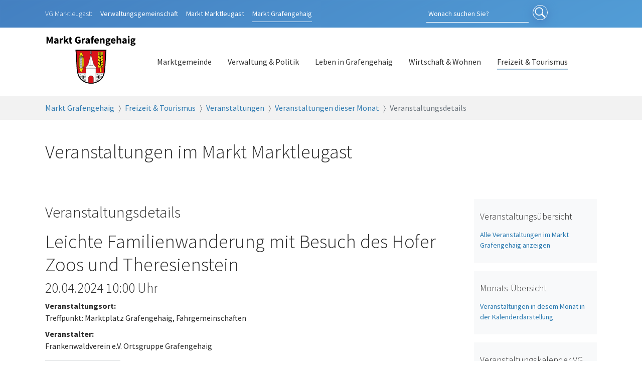

--- FILE ---
content_type: text/html; charset=utf-8
request_url: https://www.grafengehaig.de/freizeit-tourismus/veranstaltungen/varanstaltungen-dieser-monat/veranstaltungsdetails?tx_calendarize_calendar%5Baction%5D=detail&tx_calendarize_calendar%5Bcontroller%5D=Calendar&tx_calendarize_calendar%5Bindex%5D=3759&cHash=e0ce9dc053d02b045e0c1584c1b428e6
body_size: 5700
content:
<!DOCTYPE html>
<html lang="de-DE">
<head>

<meta charset="utf-8">
<!-- 
	Marktgemeinde Grafengehaig

	This website is powered by TYPO3 - inspiring people to share!
	TYPO3 is a free open source Content Management Framework initially created by Kasper Skaarhoj and licensed under GNU/GPL.
	TYPO3 is copyright 1998-2025 of Kasper Skaarhoj. Extensions are copyright of their respective owners.
	Information and contribution at https://typo3.org/
-->


<link rel="shortcut icon" href="/typo3conf/ext/vgmlg/Resources/Public/Icons/favicon.ico" type="image/vnd.microsoft.icon">
<title>Leichte Familienwanderung mit Besuch des Hofer Zoos und Theresienstein - Markt Grafengehaig</title>
<meta http-equiv="x-ua-compatible" content="IE=edge" />
<meta name="generator" content="TYPO3 CMS" />
<meta name="viewport" content="width=device-width, initial-scale=1, minimum-scale=1" />
<meta name="robots" content="index,follow" />
<meta name="description" content="Herzlich Willkommen auf der Homepage des Marktes Grafengehaig. Hier finden Sie aktuelle Informationen zu und aus der Marktgemeinde Grafengehaig." />
<meta property="og:title" content="Leichte Familienwanderung mit Besuch des Hofer Zoos und Theresienstein" />
<meta property="og:description" content="" />
<meta name="twitter:card" content="summary" />
<meta name="apple-mobile-web-app-capable" content="no" />
<meta name="google" content="notranslate" />

<link rel="stylesheet" type="text/css" href="/typo3temp/assets/bootstrappackage/fonts/284ba9c5345a729d38fc3d3bb72eea6caaef6180abbc77928e15e42297d05f8b/webfont.css?1766861221" media="all">
<link rel="stylesheet" type="text/css" href="/typo3temp/assets/compressed/merged-3f33f76b3681a9159b37784081d0f1a0-db44b035252a81152e9c014321012ff5.css?1676014974" media="all">
<link rel="stylesheet" type="text/css" href="/typo3temp/assets/compressed/42eb033c4f-0851904f13bd236743e65e5ef3e79175.css?1644568715" media="all">
<link rel="stylesheet" type="text/css" href="/typo3temp/assets/compressed/merged-da93a593a73a20f692b59cd46682ed25-b619996060e93313cb573d1ad75adcb9.css?1678103587" media="all">


<script src="/typo3temp/assets/compressed/merged-234a50b9efdde147146ce0f4b270f2cc-7661589286bc4da6a15621bfe935c22d.js?1676014974"></script>



<link rel="canonical" href="https://www.grafengehaig.de/freizeit-tourismus/veranstaltungen/varanstaltungen-dieser-monat/veranstaltungsdetails?tx_calendarize_calendar%5Baction%5D=detail&amp;tx_calendarize_calendar%5Bcontroller%5D=Calendar&amp;tx_calendarize_calendar%5Bindex%5D=3759&amp;cHash=e0ce9dc053d02b045e0c1584c1b428e6"/>
</head>
<body id="p212" class="page-212 pagelevel-4 language-0 backendlayout-2_columns layout-default">

<div id="top"></div><div class="body-bg"><a class="sr-only sr-only-focusable" href="#page-content"><span>Zum Hauptinhalt springen</span></a><div class="page-header-extra"><div class="container"><div class="row"><div class="col-lg-8 col-xs-12 col-sm-7"><div class="vg-links"><span class="prefix">VG Marktleugast:</span><a class="vg-link" href="https://vg.marktleugast.de">Verwaltungsgemeinschaft</a><a class="vg-link" href="https://www.marktleugast.de"><span class="display-sm-none">Markt </span>Marktleugast</a><a class="vg-link active" href="https://www.grafengehaig.de" ><span class="display-sm-none">Markt </span>Grafengehaig</a></div></div><div class="search-icon-wrapper col-lg-4 col-xs-12 col-sm-5"><form method="post" id="tx_indexedsearch" class="form-inline my-2 my-lg-0" 
								
								
								
									action="/suchen?tx_indexedsearch_pi2%5Baction%5D=search&tx_indexedsearch_pi2%5Bcontroller%5D=Search&cHash=aed18e8171605efef8920ab1b883960d"
								
							><div><input type="hidden" name="tx_indexedsearch_pi2[__referrer][@extension]" value="IndexedSearch"><input type="hidden" name="tx_indexedsearch_pi2[__referrer][@controller]" value="Search"><input type="hidden" name="tx_indexedsearch_pi2[__referrer][@action]" value="form"><input type="hidden" name="tx_indexedsearch_pi2[__referrer][arguments]" value="YTowOnt9aff93f912b29e3fe3acec43158161fbd1a914775"><input type="hidden" name="tx_indexedsearch_pi2[__referrer][@request]" value="{&quot;@extension&quot;:&quot;IndexedSearch&quot;,&quot;@controller&quot;:&quot;Search&quot;,&quot;@action&quot;:&quot;form&quot;}eb1ea0bf2f52328020cab62e225b7f467cbd605d"><input type="hidden" name="tx_indexedsearch_pi2[__trustedProperties]" value="{&quot;search&quot;:{&quot;_sections&quot;:1,&quot;_freeIndexUid&quot;:1,&quot;pointer&quot;:1,&quot;ext&quot;:1,&quot;searchType&quot;:1,&quot;defaultOperand&quot;:1,&quot;mediaType&quot;:1,&quot;sortOrder&quot;:1,&quot;group&quot;:1,&quot;languageUid&quot;:1,&quot;desc&quot;:1,&quot;numberOfResults&quot;:1,&quot;extendedSearch&quot;:1,&quot;sword&quot;:1,&quot;submitButton&quot;:1}}eca21afed37407c08f0d0203ebce9e9e4b41b636"></div><input class="form-control mr-sm-2" id="tx-indexedsearch-searchbox-sword" type="text" name="tx_indexedsearch_pi2[search][sword]" value="" placeholder="Wonach suchen Sie?" aria-label="Search"><button id="tx-indexedsearch-searchbox-button-submit" class="submit-button" type="submit" value="Suchen" name="tx_indexedsearch_pi2[search][submitButton]"><i class="icon"></i><span>Suchen</span></button></form></div></div></div></div><header id="page-header" class="bp-page-header navbar navbar-mainnavigation navbar-default navbar-has-image navbar-top"><div class="container"><div class="navbar-brand-wrapper"><a class="navbar-brand navbar-brand-image" href="/"><img class="navbar-brand-logo-normal" src="/typo3conf/ext/vgmlg/Resources/Public/Images/wappen-ggh.svg" alt="markt-grafengehaig logo" height="80" width="0"><img class="navbar-brand-logo-inverted" src="/typo3conf/ext/vgmlg/Resources/Public/Images/wappen-ggh.svg" alt="markt-grafengehaig logo" height="80" width="0"></a></div><button class="navbar-toggler collapsed" type="button" data-bs-toggle="collapse" data-bs-target="#mainnavigation" aria-controls="navbarNavDropdown" aria-expanded="false" aria-label="Navigation umschalten"><span class="navbar-toggler-icon"></span></button><nav id="mainnavigation" class="collapse navbar-collapse"><ul class="navbar-nav"><li class="nav-item dropdown dropdown-hover"><a href="/marktgemeinde" id="nav-item-168" class="nav-link dropdown-toggle" title="Marktgemeinde" aria-haspopup="true" aria-expanded="false"><span class="nav-link-text">Marktgemeinde</span></a><ul class="dropdown-menu" aria-labelledby="nav-item-168"><li><a href="/marktgemeinde/aktuelle-meldungen" class="dropdown-item" title="Aktuelle Meldungen"><span class="dropdown-text">Aktuelle Meldungen</span></a></li><li class="dropdown-divider"></li><li><a href="/marktgemeinde/lage-anfahrt" class="dropdown-item" title="Lage &amp; Anfahrt"><span class="dropdown-text">Lage &amp; Anfahrt</span></a></li><li><a href="/marktgemeinde/zahlen-daten-fakten" class="dropdown-item" title="Zahlen, Daten, Fakten"><span class="dropdown-text">Zahlen, Daten, Fakten</span></a></li><li class="dropdown-divider"></li><li><a href="/marktgemeinde/geschichte" class="dropdown-item" title="Geschichte"><span class="dropdown-text">Geschichte</span></a></li><li><a href="/marktgemeinde/wappen" class="dropdown-item" title="Wappen"><span class="dropdown-text">Wappen</span></a></li></ul></li><li class="nav-item dropdown dropdown-hover"><a href="/verwaltung-politik" id="nav-item-148" class="nav-link dropdown-toggle" title="Verwaltung &amp; Politik" aria-haspopup="true" aria-expanded="false"><span class="nav-link-text">Verwaltung &amp; Politik</span></a><ul class="dropdown-menu" aria-labelledby="nav-item-148"><li><a href="/verwaltung-politik/mitteilungsblatt" class="dropdown-item" title="Mitteilungsblatt"><span class="dropdown-text">Mitteilungsblatt</span></a></li><li class="dropdown-divider"></li><li><a href="/verwaltung-politik/kommunalwahl-2026" class="dropdown-item" title="Kommunalwahl 2026"><span class="dropdown-text">Kommunalwahl 2026</span></a></li><li><a href="/verwaltung-politik/rathaus" class="dropdown-item" title="Rathaus"><span class="dropdown-text">Rathaus</span></a></li><li><a href="/verwaltung-politik/online-dienste" class="dropdown-item" title="Online-Dienste"><span class="dropdown-text">Online-Dienste</span></a></li><li><a href="/verwaltung-politik/wasserversorgung" class="dropdown-item" title="Wasserversorgung"><span class="dropdown-text">Wasserversorgung</span></a></li><li><a href="/verwaltung-politik/abwasseranlagen" class="dropdown-item" title="Abwasseranlagen"><span class="dropdown-text">Abwasseranlagen</span></a></li><li><a href="/verwaltung-politik/abfallwirtschaft" class="dropdown-item" title="Abfallwirtschaft"><span class="dropdown-text">Abfallwirtschaft</span></a></li><li><a href="/verwaltung-politik/marktgemeinderat" class="dropdown-item" title="Marktgemeinderat"><span class="dropdown-text">Marktgemeinderat</span></a></li><li><a href="/verwaltung-politik/gebuehren-abgaben" class="dropdown-item" title="Gebühren &amp; Abgaben"><span class="dropdown-text">Gebühren &amp; Abgaben</span></a></li><li><a href="/verwaltung-politik/ortsrecht" class="dropdown-item" title="Ortsrecht"><span class="dropdown-text">Ortsrecht</span></a></li><li><a href="/verwaltung-politik/bauhof-grafengehaig" class="dropdown-item" title="Bauhof Grafengehaig"><span class="dropdown-text">Bauhof Grafengehaig</span></a></li></ul></li><li class="nav-item dropdown dropdown-hover"><a href="/leben-in-grafengehaig" id="nav-item-143" class="nav-link dropdown-toggle" title="Leben in Grafengehaig" aria-haspopup="true" aria-expanded="false"><span class="nav-link-text">Leben in Grafengehaig</span></a><ul class="dropdown-menu" aria-labelledby="nav-item-143"><li><a href="/leben-in-grafengehaig/bus-und-bahnverbindungen-des-verkehrsverbunds-grossraum-nuernberg" class="dropdown-item" title="Bus- und Bahnverbindungen des Verkehrsverbunds Großraum Nürnberg"><span class="dropdown-text">Bus- und Bahnverbindungen des Verkehrsverbunds Großraum Nürnberg</span></a></li><li><a href="/leben-in-grafengehaig/kindergarten" class="dropdown-item" title="Kindergarten"><span class="dropdown-text">Kindergarten</span></a></li><li><a href="/leben-in-grafengehaig/dorfladen-grafengehaig-unner-laedla" class="dropdown-item" title="Dorfladen Grafengehaig – &quot;Unner Lädla&quot;"><span class="dropdown-text">Dorfladen Grafengehaig – &quot;Unner Lädla&quot;</span></a></li><li><a href="/leben-in-grafengehaig/vereine" class="dropdown-item" title="Vereine"><span class="dropdown-text">Vereine</span></a></li><li><a href="/leben-in-grafengehaig/breitbandversorgung" class="dropdown-item" title="Breitbandversorgung"><span class="dropdown-text">Breitbandversorgung</span></a></li><li><a href="/leben-in-grafengehaig/gemeindeschwester" class="dropdown-item" title="Gemeindeschwester"><span class="dropdown-text">Gemeindeschwester</span></a></li></ul></li><li class="nav-item dropdown dropdown-hover"><a href="/wirtschaft-wohnen" id="nav-item-136" class="nav-link dropdown-toggle" title="Wirtschaft &amp; Wohnen" aria-haspopup="true" aria-expanded="false"><span class="nav-link-text">Wirtschaft &amp; Wohnen</span></a><ul class="dropdown-menu" aria-labelledby="nav-item-136"><li><a href="/wirtschaft-wohnen/gewerbeflaechen" class="dropdown-item" title="Gewerbeflächen"><span class="dropdown-text">Gewerbeflächen</span></a></li></ul></li><li class="nav-item active dropdown dropdown-hover"><a href="/freizeit-tourismus" id="nav-item-127" class="nav-link dropdown-toggle" title="Freizeit &amp; Tourismus" aria-haspopup="true" aria-expanded="false"><span class="nav-link-text">Freizeit &amp; Tourismus</span></a><ul class="dropdown-menu" aria-labelledby="nav-item-127"><li><a href="/freizeit-tourismus/veranstaltungen/alle-veranstaltungen" class="dropdown-item active" title="Veranstaltungen"><span class="dropdown-text">Veranstaltungen</span></a></li><li><a href="/freizeit-tourismus/kirchen" class="dropdown-item" title="Kirchen"><span class="dropdown-text">Kirchen</span></a></li><li><a href="/freizeit-tourismus/gastronomie" class="dropdown-item" title="Gastronomie"><span class="dropdown-text">Gastronomie</span></a></li><li><a href="/freizeit-tourismus/unterkuenfte" class="dropdown-item" title="Unterkünfte"><span class="dropdown-text">Unterkünfte</span></a></li><li><a href="/freizeit-tourismus/wander-und-radwege" class="dropdown-item" title="Wander- und Radwege"><span class="dropdown-text">Wander- und Radwege</span></a></li><li><a href="/freizeit-tourismus/outdoorparc-frankenwald" class="dropdown-item" title="Outdoorparc Frankenwald"><span class="dropdown-text">Outdoorparc Frankenwald</span></a></li><li><a href="/freizeit-tourismus/bus-und-bahnverbindungen-verkehrsverbund-grossraum-nuernberg" class="dropdown-item" title="Bus- und Bahnverbindungen Verkehrsverbund Großraum Nürnberg"><span class="dropdown-text">Bus- und Bahnverbindungen Verkehrsverbund Großraum Nürnberg</span></a></li></ul></li></ul><ul class="navbar-nav"></ul></nav></div></header><nav class="breadcrumb-section" aria-label="Brotkrümelnavigation"><div class="container"><p class="sr-only" id="breadcrumb">Sie sind hier:</p><ol class="breadcrumb"><li class="breadcrumb-item"><a class="breadcrumb-link" href="/" title="Markt Grafengehaig"><span class="breadcrumb-text">Markt Grafengehaig</span></a></li><li class="breadcrumb-item"><a class="breadcrumb-link" href="/freizeit-tourismus" title="Freizeit &amp; Tourismus"><span class="breadcrumb-text">Freizeit &amp; Tourismus</span></a></li><li class="breadcrumb-item"><a class="breadcrumb-link" href="/freizeit-tourismus/veranstaltungen/alle-veranstaltungen" title="Veranstaltungen"><span class="breadcrumb-text">Veranstaltungen</span></a></li><li class="breadcrumb-item"><a class="breadcrumb-link" href="/freizeit-tourismus/veranstaltungen/varanstaltungen-dieser-monat" title="Veranstaltungen dieser Monat"><span class="breadcrumb-text">Veranstaltungen dieser Monat</span></a></li><li class="breadcrumb-item active" aria-current="page"><span class="breadcrumb-text">Veranstaltungsdetails</span></li></ol></div></nav><div id="page-content" class="bp-page-content main-section"><!--TYPO3SEARCH_begin--><div id="c618" class="frame frame-size-default frame-default frame-type-header frame-layout-default frame-background-none frame-no-backgroundimage frame-space-before-none frame-space-after-none"><div class="frame-group-container"><div class="frame-group-inner"><div class="frame-container frame-container-default"><div class="frame-inner"><header class="frame-header"><h1 class="element-header "><span>Veranstaltungen im Markt Marktleugast</span></h1></header></div></div></div></div></div><div class="section section-default"><div class="container"><div class="section-row"><main class="section-column maincontent-wrap col-sm-12 col-lg-8 col-xl-9" role="main"><div id="c617" class="frame frame-size-default frame-default frame-type-list frame-layout-default frame-background-none frame-no-backgroundimage frame-space-before-none frame-space-after-none"><div class="frame-group-container"><div class="frame-group-inner"><div class="frame-container frame-container-default"><div class="frame-inner"><header class="frame-header"><h2 class="element-header "><span>Veranstaltungsdetails</span></h2></header><div class="calendarize"><div class="panel panel-default"><div class="panel-body"><div class="event-details"><h1>
		Leichte Familienwanderung mit Besuch des Hofer Zoos und Theresienstein
		
	</h1><h3 class="state-default"><span class="va-date">20.04.2024</span>

       10:00 Uhr
	




		
                <span class="sr-only">Offenes Ende</span></h3><div class="text"></div><dl class="dl-horizontal meta"><dt>Veranstaltungsort:</dt><dd>
				
						Treffpunkt: Marktplatz Grafengehaig, Fahrgemeinschaften
					
			</dd><dt>Veranstalter:</dt><dd>
				
						Frankenwaldverein e.V. Ortsgruppe Grafengehaig
					
			</dd></dl></div><div class="btn-group"><a class="btn btn-default" href="/freizeit-tourismus/veranstaltungen/varanstaltungen-dieser-monat"><span class="glyphicon glyphicon-arrow-left"></span>
							zurück
						</a><a class="btn btn-default" href="/freizeit-tourismus/veranstaltungen/varanstaltungen-dieser-monat/veranstaltungsdetails?tx_calendarize_calendar%5Baction%5D=detail&amp;tx_calendarize_calendar%5Bcontroller%5D=Calendar&amp;tx_calendarize_calendar%5Bformat%5D=ics&amp;tx_calendarize_calendar%5Bindex%5D=3759&amp;cHash=38e71104a63643dee95c6f25fbf2348a">ICS/iCal
					</a></div></div></div></div></div></div></div></div></div></main><div class="section-column subcontent-wrap col-sm-12 col-lg-4 col-xl-3"><div id="c622" class="frame frame-size-default frame-default frame-type-text frame-layout-default frame-background-light frame-no-backgroundimage frame-space-before-none frame-space-after-none"><div class="frame-group-container"><div class="frame-group-inner"><div class="frame-container frame-container-default"><div class="frame-inner"><header class="frame-header"><h3 class="element-header "><span>Veranstaltungsübersicht</span></h3></header><p><a href="/freizeit-tourismus/veranstaltungen/alle-veranstaltungen" target="_self">Alle Veranstaltungen im Markt Grafengehaig anzeigen</a></p></div></div></div></div></div><div id="c621" class="frame frame-size-default frame-default frame-type-text frame-layout-default frame-background-light frame-no-backgroundimage frame-space-before-extra-small frame-space-after-none"><div class="frame-group-container"><div class="frame-group-inner"><div class="frame-container frame-container-default"><div class="frame-inner"><header class="frame-header"><h3 class="element-header "><span>Monats-Übersicht</span></h3></header><p><a href="/freizeit-tourismus/veranstaltungen/varanstaltungen-dieser-monat" target="_self">Veranstaltungen in desem Monat in der Kalenderdarstellung</a></p></div></div></div></div></div><div id="c620" class="frame frame-size-default frame-default frame-type-text frame-layout-default frame-background-light frame-no-backgroundimage frame-space-before-extra-small frame-space-after-none"><div class="frame-group-container"><div class="frame-group-inner"><div class="frame-container frame-container-default"><div class="frame-inner"><header class="frame-header"><h3 class="element-header "><span>Veranstaltungskalender VG Marktleugast</span></h3></header><p><a href="https://vg.marktleugast.de/veranstaltungen/alle-veranstaltungen" target="_self">Alle Termine in der Verwaltungsgemeinschaft Marktleugast anzeigen</a></p></div></div></div></div></div><div id="c619" class="frame frame-size-default frame-default frame-type-text frame-layout-default frame-background-light frame-no-backgroundimage frame-space-before-extra-small frame-space-after-medium"><div class="frame-group-container"><div class="frame-group-inner"><div class="frame-container frame-container-default"><div class="frame-inner"><header class="frame-header"><h3 class="element-header "><span>Veranstaltungskalender Markt Marktleugast</span></h3></header><p><a href="https://www.marktleugast.de/freizeit-tourismus/veranstaltungen/alle-veranstaltungen" target="_self">Alle Termine im Markt Marktleugast anzeigen</a></p></div></div></div></div></div></div></div></div></div><!--TYPO3SEARCH_end--></div><footer id="page-footer" class="bp-page-footer"><section class="section footer-section footer-section-content"><div class="container"><div class="section-row"><div class="section-column footer-section-content-column footer-section-content-column-left"><div id="c559" class="frame frame-size-default frame-default frame-type-textpic frame-layout-default frame-background-none frame-no-backgroundimage frame-space-before-none frame-space-after-none"><div class="frame-group-container"><div class="frame-group-inner"><div class="frame-container frame-container-default"><div class="frame-inner"><div class="textpic textpic-right"><div class="textpic-item textpic-gallery"><div class="gallery-row"><div class="gallery-item gallery-item-size-1"><figure class="image"><picture><source data-variant="default" data-maxwidth="930" media="(min-width: 1400px)" srcset="/fileadmin/_processed_/6/1/csm_Rathaus-Marktleugast_75610e31ab.jpg 1x"><source data-variant="xlarge" data-maxwidth="530" media="(min-width: 1200px)" srcset="/fileadmin/user_upload/Marktleugast/Rathaus-Marktleugast.jpg 1x"><source data-variant="large" data-maxwidth="440" media="(min-width: 992px)" srcset="/fileadmin/_processed_/6/1/csm_Rathaus-Marktleugast_a42fbb8d02.jpg 1x"><source data-variant="medium" data-maxwidth="320" media="(min-width: 768px)" srcset="/fileadmin/_processed_/6/1/csm_Rathaus-Marktleugast_351eabd1dd.jpg 1x"><source data-variant="small" data-maxwidth="500" media="(min-width: 576px)" srcset="/fileadmin/_processed_/6/1/csm_Rathaus-Marktleugast_48b39c5b58.jpg 1x"><source data-variant="extrasmall" data-maxwidth="374"  srcset="/fileadmin/_processed_/6/1/csm_Rathaus-Marktleugast_cc24f7478e.jpg 1x"><img loading="lazy" src="/fileadmin/_processed_/6/1/csm_Rathaus-Marktleugast_9e57f7ce6b.jpg" width="930" height="698" intrinsicsize="930x698" title="" alt="Rathaus Marktleugast"></picture></figure></div></div></div><div class="textpic-item textpic-text"><header class="frame-header"><h3 class="element-header "><span>Rathaus Marktleugast</span></h3></header><p><strong>Verwaltungsgemeinschaft Marktleugast / Markt Marktleugast</strong></p><p>Neuensorger Weg 10<br> 95352 Marktleugast<br> Tel.: 09255/ 947-0<br> Fax: 09255/ 947-50<br> E-Mail: <a href="mailto:poststelle@marktleugast.de">poststelle@marktleugast.de</a></p><p>Öffnunszeiten:</p><p>Montag bis Freitag 08.00 bis 12.00 Uhr<br> Donnerstag 15.00 bis 17.30 Uhr</p></div></div></div></div></div></div></div></div><div class="section-column footer-section-content-column footer-section-content-column-right"><div id="c560" class="frame frame-size-default frame-default frame-type-textpic frame-layout-default frame-background-none frame-no-backgroundimage frame-space-before-none frame-space-after-none"><div class="frame-group-container"><div class="frame-group-inner"><div class="frame-container frame-container-default"><div class="frame-inner"><div class="textpic textpic-right"><div class="textpic-item textpic-gallery"><div class="gallery-row"><div class="gallery-item gallery-item-size-1"><figure class="image"><picture><source data-variant="default" data-maxwidth="930" media="(min-width: 1400px)" srcset="/fileadmin/_processed_/4/8/csm_Rathaus-Grafengehaig_8ecaacfd2f.jpg 1x"><source data-variant="xlarge" data-maxwidth="530" media="(min-width: 1200px)" srcset="/fileadmin/_processed_/4/8/csm_Rathaus-Grafengehaig_bbda540e6a.jpg 1x"><source data-variant="large" data-maxwidth="440" media="(min-width: 992px)" srcset="/fileadmin/_processed_/4/8/csm_Rathaus-Grafengehaig_bfbf3ba5b9.jpg 1x"><source data-variant="medium" data-maxwidth="320" media="(min-width: 768px)" srcset="/fileadmin/_processed_/4/8/csm_Rathaus-Grafengehaig_bc44e0f198.jpg 1x"><source data-variant="small" data-maxwidth="500" media="(min-width: 576px)" srcset="/fileadmin/_processed_/4/8/csm_Rathaus-Grafengehaig_ea19dac2c1.jpg 1x"><source data-variant="extrasmall" data-maxwidth="374"  srcset="/fileadmin/_processed_/4/8/csm_Rathaus-Grafengehaig_9813eb1650.jpg 1x"><img loading="lazy" src="/fileadmin/_processed_/4/8/csm_Rathaus-Grafengehaig_136f65ad35.jpg" width="930" height="698" intrinsicsize="930x698" title="" alt="Rathaus Grafengehaig"></picture></figure></div></div></div><div class="textpic-item textpic-text"><header class="frame-header"><h3 class="element-header "><span>Rathaus Grafengehaig</span></h3></header><p><strong>Markt Grafengehaig</strong></p><p>Hauptstraße 19<br> 95356 Grafengehaig<br> Tel.: 09255/ 355<br> oder 09255/ 947-0<br> Fax:&nbsp;09255/ 808610<br> E-Mail: <a href="mailto:poststelle@grafengehaig.de">poststelle@grafengehaig.de</a></p><p>Für Sie da:</p><p>Montag bis Freitag 07.30 - 09.30 Uhr<br> außerhalb der Dienstzeiten nach Vereinbarung</p></div></div></div></div></div></div></div></div></div><div class="section-row"><ul class="legal-links"><li>&copy; 2025 Verwaltungsgemeinschaft Marktleugast</li><li><a href="https://vg.marktleugast.de/impressum">Impressum</a></li><li><a href="https://vg.marktleugast.de/datenschutz">Datenschutz</a></li></ul></div></div></section></footer><a class="scroll-top" title="Nach oben rollen" href="#top"><span class="scroll-top-icon"></span></a></div><!-- Modal --><div class="modal fade" id="exampleModal" tabindex="-1" role="dialog" aria-labelledby="exampleModalLabel" aria-hidden="true"><div class="modal-dialog"><div class="modal-content"><div class="modal-header"><h5 class="modal-title" id="exampleModalLabel">Modal title</h5><button type="button" class="close" data-dismiss="modal" aria-label="Close"><span aria-hidden="true">&times;</span></button></div><div class="modal-body">
        ...
      </div><div class="modal-footer"><button type="button" class="btn btn-secondary" data-dismiss="modal">Close</button></div></div></div></div>
<script src="/typo3temp/assets/compressed/merged-3de10f2dc4f2ec39b77ef07cf5f967a4-a0452e97165d9342b0e42e4b66f8c18e.js?1676014974"></script>
<script src="/typo3temp/assets/compressed/merged-710e715f0715ee6087c333533e612b5e-2eb8fb9559efaf96b0c0b1e28db6d5d7.js?1643873002"></script>


</body>
</html>

--- FILE ---
content_type: text/css; charset=utf-8
request_url: https://www.grafengehaig.de/typo3temp/assets/compressed/42eb033c4f-0851904f13bd236743e65e5ef3e79175.css?1644568715
body_size: 126
content:
#c467{padding-top:0;}#c467 .frame-container:first-child h2{font-size:100%;border-bottom:solid 1px #ddd;padding-bottom:1rem;}


--- FILE ---
content_type: application/javascript; charset=utf-8
request_url: https://www.grafengehaig.de/typo3temp/assets/compressed/merged-710e715f0715ee6087c333533e612b5e-2eb8fb9559efaf96b0c0b1e28db6d5d7.js?1643873002
body_size: 154
content:

/*!
 * vgmlg v1.0.0 (http://mlg.local)
 * Copyright 2017-2020 Andi
 * Licensed under the GPL-2.0-or-later license
 */
console.log("WE LOVE TYPO3");


--- FILE ---
content_type: image/svg+xml
request_url: https://www.grafengehaig.de/typo3conf/ext/vgmlg/Resources/Public/Images/wappen-ggh.svg
body_size: 20554
content:
<?xml version="1.0" encoding="UTF-8" standalone="no"?>
<svg
   xmlns:dc="http://purl.org/dc/elements/1.1/"
   xmlns:cc="http://creativecommons.org/ns#"
   xmlns:rdf="http://www.w3.org/1999/02/22-rdf-syntax-ns#"
   xmlns:svg="http://www.w3.org/2000/svg"
   xmlns="http://www.w3.org/2000/svg"
   height="360"
   width="660"
   id="svg1031"
   version="1.1"
   viewBox="0 0 660 360.00001">
  <metadata
     id="metadata1035">
    <rdf:RDF>
      <cc:Work
         rdf:about="">
        <dc:format>image/svg+xml</dc:format>
        <dc:type
           rdf:resource="http://purl.org/dc/dcmitype/StillImage" />
        <dc:title></dc:title>
      </cc:Work>
    </rdf:RDF>
  </metadata>
  <defs
     id="defs837">
    <path
       stroke-linecap="round"
       stroke="#000000"
       stroke-linejoin="round"
       fill="#da121a"
       d="M -302.21,153.61 -462.1,245.92 V 61.3 Z"
       id="0" />
    <path
       fill="#fcdd09"
       stroke-linecap="round"
       stroke="#000000"
       stroke-linejoin="round"
       d="m -344.3,64.13 c 0,5.603 -6.101,10.144 -13.627,10.144 -7.526,0 -13.627,-4.542 -13.627,-10.144 0,-5.603 6.101,-10.144 13.627,-10.144 7.526,0 13.627,4.542 13.627,10.144 z"
       id="1" />
    <path
       stroke-linecap="round"
       fill="none"
       stroke="#000000"
       stroke-linejoin="round"
       stroke-width="5.502"
       d="m -824.75,201.8 c -7.275,0 -13.188,4.626 -13.188,10.313 v 42.37 h 26.344 v -42.37 c 0,-5.686 -5.881,-10.313 -13.156,-10.313 z"
       id="2" />
    <path
       d="m -820.32,206.45 c -5.102,0 -9.249,4.438 -9.249,9.893 v 40.649 h 18.476 v -40.649 c 0,-5.455 -4.125,-9.893 -9.227,-9.893"
       id="3" />
  </defs>
  <g
     style="font-style:normal;font-weight:normal;font-size:74.6667px;line-height:1.1;font-family:sans-serif;fill:#000000;fill-opacity:1;stroke:none"
     id="text196"
     aria-label="Markt Grafengehaig">
    <path
       id="path3077"
       style="font-style:normal;font-variant:normal;font-weight:bold;font-stretch:normal;font-size:74.6667px;font-family:'Source Sans Pro';-inkscape-font-specification:'Source Sans Pro Bold';text-align:center;text-anchor:middle"
       d="M 9.8380691,60.266392 V 11.583702 H 21.859408 l 7.840004,21.653344 q 0.746667,2.165334 1.418667,4.480002 0.672001,2.240001 1.418668,4.480002 h 0.298666 q 0.746667,-2.240001 1.344001,-4.480002 0.672,-2.314668 1.418667,-4.480002 l 7.690671,-21.653344 h 11.946672 v 48.68269 H 45.230086 V 42.42105 q 0,-1.792001 0.149333,-3.957335 0.149334,-2.165335 0.373334,-4.330669 0.224,-2.240001 0.448,-4.330669 0.224,-2.165334 0.448,-3.957335 H 46.350086 L 42.392751,37.418381 35.448748,56.01039 H 29.400745 L 22.456742,37.418381 18.574073,25.845042 h -0.298667 q 0.224001,1.792001 0.448001,3.957335 0.224,2.090668 0.448,4.330669 0.224,2.165334 0.373333,4.330669 0.149334,2.165334 0.149334,3.957335 v 17.845342 z" />
    <path
       id="path3079"
       style="font-style:normal;font-variant:normal;font-weight:bold;font-stretch:normal;font-size:74.6667px;font-family:'Source Sans Pro';-inkscape-font-specification:'Source Sans Pro Bold';text-align:center;text-anchor:middle"
       d="m 75.171368,61.162392 q -2.538668,0 -4.629335,-0.896 -2.016001,-0.821334 -3.434669,-2.314668 -1.418667,-1.568001 -2.240001,-3.584002 -0.746667,-2.016001 -0.746667,-4.405335 0,-5.824003 4.928003,-9.109338 4.928002,-3.285335 15.904007,-4.405335 -0.149333,-2.464001 -1.493334,-3.882669 -1.269334,-1.493334 -4.330669,-1.493334 -2.389334,0 -4.778669,0.896001 -2.314667,0.896 -5.002669,2.464001 l -3.957335,-7.24267 q 3.584002,-2.165335 7.46667,-3.509335 3.957336,-1.344001 8.362671,-1.344001 7.168003,0 10.901339,4.106669 3.808001,4.032002 3.808001,12.618672 V 60.266392 H 86.968707 L 86.22204,56.45839 h -0.298667 q -2.389334,2.090668 -5.002669,3.434668 -2.613334,1.269334 -5.749336,1.269334 z m 3.733335,-8.512004 q 1.866668,0 3.210668,-0.821334 1.344001,-0.821333 2.837335,-2.314667 v -6.496003 q -5.824003,0.821333 -8.064004,2.389334 -2.240001,1.568001 -2.240001,3.733335 0,1.792001 1.120001,2.688001 1.194667,0.821334 3.136001,0.821334 z" />
    <path
       id="path3081"
       style="font-style:normal;font-variant:normal;font-weight:bold;font-stretch:normal;font-size:74.6667px;font-family:'Source Sans Pro';-inkscape-font-specification:'Source Sans Pro Bold';text-align:center;text-anchor:middle"
       d="M 105.18728,60.266392 V 23.231707 h 8.96 l 0.74667,6.496004 h 0.29867 q 2.016,-3.808002 4.85333,-5.600003 2.83734,-1.792001 5.67467,-1.792001 1.568,0 2.53867,0.224 1.04533,0.149334 1.86667,0.522667 l -1.792,9.482671 q -1.04534,-0.298667 -1.94134,-0.448 -0.896,-0.149333 -2.09067,-0.149333 -2.09066,0 -4.40533,1.493334 -2.24,1.493334 -3.73334,5.301336 v 21.50401 z" />
    <path
       id="path3083"
       style="font-style:normal;font-variant:normal;font-weight:bold;font-stretch:normal;font-size:74.6667px;font-family:'Source Sans Pro';-inkscape-font-specification:'Source Sans Pro Bold';text-align:center;text-anchor:middle"
       d="M 134.90453,60.266392 V 7.9250335 h 10.67734 V 37.941048 h 0.29867 l 11.72267,-14.709341 h 11.94667 l -12.992,15.232008 13.96267,21.802677 h -11.87201 l -8.36267,-14.410674 -4.704,5.301336 v 9.109338 z" />
    <path
       id="path3085"
       style="font-style:normal;font-variant:normal;font-weight:bold;font-stretch:normal;font-size:74.6667px;font-family:'Source Sans Pro';-inkscape-font-specification:'Source Sans Pro Bold';text-align:center;text-anchor:middle"
       d="m 187.46964,61.162392 q -3.43466,0 -5.89867,-1.045334 -2.38933,-1.045333 -3.95733,-2.912001 -1.49333,-1.866668 -2.24,-4.480002 -0.672,-2.688001 -0.672,-5.89867 V 31.818378 h -5.07734 v -8.13867 l 5.67467,-0.448001 1.26934,-9.856004 h 9.10933 v 9.856004 h 8.88534 v 8.586671 h -8.88534 v 14.858674 q 0,3.136001 1.26934,4.554669 1.344,1.344 3.50933,1.344 0.896,0 1.792,-0.224 0.97067,-0.224 1.71734,-0.522667 l 1.71733,7.989338 q -1.49333,0.448 -3.50933,0.896 -2.016,0.448 -4.70401,0.448 z" />
    <path
       id="path3087"
       style="font-style:normal;font-variant:normal;font-weight:bold;font-stretch:normal;font-size:74.6667px;font-family:'Source Sans Pro';-inkscape-font-specification:'Source Sans Pro Bold';text-align:center;text-anchor:middle"
       d="m 239.13886,61.162392 q -5.00267,0 -9.408,-1.568001 -4.33067,-1.642667 -7.54134,-4.778669 -3.21067,-3.136001 -5.07733,-7.765337 -1.79201,-4.704002 -1.79201,-10.826671 0,-6.048003 1.86667,-10.752006 1.86667,-4.778668 5.07734,-8.064003 3.28533,-3.285335 7.616,-5.002669 4.33067,-1.717335 9.18401,-1.717335 5.30133,0 9.10933,1.941335 3.80801,1.941334 6.19734,4.405335 l -5.74934,7.01867 q -1.86666,-1.642667 -3.95733,-2.762668 -2.09067,-1.12 -5.22667,-1.12 -2.83734,0 -5.22667,1.12 -2.31467,1.045334 -4.032,3.061335 -1.71734,2.016001 -2.688,4.928002 -0.896,2.912002 -0.896,6.57067 0,7.541337 3.36,11.722672 3.43467,4.106669 10.304,4.106669 1.49334,0 2.912,-0.373334 1.41867,-0.373333 2.31467,-1.12 v -8.362671 h -8.064 v -8.960004 h 17.77067 v 22.400011 q -2.53866,2.464001 -6.72,4.181335 -4.18133,1.717334 -9.33334,1.717334 z" />
    <path
       id="path3089"
       style="font-style:normal;font-variant:normal;font-weight:bold;font-stretch:normal;font-size:74.6667px;font-family:'Source Sans Pro';-inkscape-font-specification:'Source Sans Pro Bold';text-align:center;text-anchor:middle"
       d="M 264.3761,60.266392 V 23.231707 h 8.96001 l 0.74667,6.496004 h 0.29866 q 2.016,-3.808002 4.85334,-5.600003 2.83733,-1.792001 5.67467,-1.792001 1.568,0 2.53867,0.224 1.04533,0.149334 1.86666,0.522667 l -1.792,9.482671 q -1.04533,-0.298667 -1.94133,-0.448 -0.896,-0.149333 -2.09067,-0.149333 -2.09067,0 -4.40533,1.493334 -2.24001,1.493334 -3.73334,5.301336 v 21.50401 z" />
    <path
       id="path3091"
       style="font-style:normal;font-variant:normal;font-weight:bold;font-stretch:normal;font-size:74.6667px;font-family:'Source Sans Pro';-inkscape-font-specification:'Source Sans Pro Bold';text-align:center;text-anchor:middle"
       d="m 301.33589,61.162392 q -2.53867,0 -4.62933,-0.896 -2.016,-0.821334 -3.43467,-2.314668 -1.41867,-1.568001 -2.24,-3.584002 -0.74667,-2.016001 -0.74667,-4.405335 0,-5.824003 4.928,-9.109338 4.92801,-3.285335 15.90401,-4.405335 -0.14933,-2.464001 -1.49333,-3.882669 -1.26934,-1.493334 -4.33067,-1.493334 -2.38934,0 -4.77867,0.896001 -2.31467,0.896 -5.00267,2.464001 l -3.95734,-7.24267 q 3.58401,-2.165335 7.46667,-3.509335 3.95734,-1.344001 8.36268,-1.344001 7.168,0 10.90133,4.106669 3.80801,4.032002 3.80801,12.618672 v 21.205344 h -8.96001 l -0.74667,-3.808002 h -0.29866 q -2.38934,2.090668 -5.00267,3.434668 -2.61334,1.269334 -5.74934,1.269334 z m 3.73334,-8.512004 q 1.86666,0 3.21067,-0.821334 1.344,-0.821333 2.83733,-2.314667 v -6.496003 q -5.824,0.821333 -8.064,2.389334 -2.24,1.568001 -2.24,3.733335 0,1.792001 1.12,2.688001 1.19466,0.821334 3.136,0.821334 z" />
    <path
       id="path3093"
       style="font-style:normal;font-variant:normal;font-weight:bold;font-stretch:normal;font-size:74.6667px;font-family:'Source Sans Pro';-inkscape-font-specification:'Source Sans Pro Bold';text-align:center;text-anchor:middle"
       d="M 333.21847,60.266392 V 31.818378 h -4.92801 v -8.13867 l 4.92801,-0.373334 v -2.016001 q 0,-2.912001 0.672,-5.525336 0.74666,-2.613334 2.38933,-4.554669 1.64267,-1.9413339 4.256,-3.0613344 2.61334,-1.1200006 6.34667,-1.1200006 2.31467,0 4.18134,0.4480002 1.94133,0.4480003 3.21067,0.8960005 l -2.01601,8.0640043 q -2.09066,-0.746668 -3.808,-0.746668 -2.016,0 -3.136,1.269334 -1.12,1.194668 -1.12,4.032002 v 2.240001 h 6.64534 v 8.586671 h -6.64534 v 28.448014 z" />
    <path
       id="path3095"
       style="font-style:normal;font-variant:normal;font-weight:bold;font-stretch:normal;font-size:74.6667px;font-family:'Source Sans Pro';-inkscape-font-specification:'Source Sans Pro Bold';text-align:center;text-anchor:middle"
       d="m 372.64244,61.162392 q -3.95734,0 -7.39201,-1.269334 -3.43467,-1.344 -5.97333,-3.808002 -2.53867,-2.538667 -3.95734,-6.122669 -1.41867,-3.584002 -1.41867,-8.213337 0,-4.480003 1.49334,-8.064004 1.49333,-3.658669 3.88267,-6.12267 2.464,-2.538668 5.6,-3.882668 3.136,-1.344001 6.496,-1.344001 3.95734,0 6.86934,1.344001 2.98667,1.344 4.928,3.733335 2.016,2.389334 2.98667,5.674669 0.97067,3.210668 0.97067,7.01867 0,1.493334 -0.14934,2.837335 -0.14933,1.344 -0.29866,2.016001 h -22.17601 q 0.74666,4.032002 3.28533,5.973336 2.61333,1.866668 6.34667,1.866668 3.95733,0 7.98934,-2.464002 l 3.65867,6.645337 q -2.83734,1.941334 -6.34667,3.061335 -3.43467,1.12 -6.79467,1.12 z M 364.4291,37.717048 h 13.36534 q 0,-3.136002 -1.41867,-5.077336 -1.41867,-1.941334 -4.77867,-1.941334 -2.61333,0 -4.62933,1.717334 -1.94134,1.717334 -2.53867,5.301336 z" />
    <path
       id="path3097"
       style="font-style:normal;font-variant:normal;font-weight:bold;font-stretch:normal;font-size:74.6667px;font-family:'Source Sans Pro';-inkscape-font-specification:'Source Sans Pro Bold';text-align:center;text-anchor:middle"
       d="M 394.74377,60.266392 V 23.231707 h 8.96 l 0.74667,4.704003 h 0.29866 q 2.38934,-2.240001 5.22667,-3.882669 2.83734,-1.717334 6.64534,-1.717334 6.048,0 8.736,3.957335 2.76267,3.957335 2.76267,10.976005 v 22.997345 h -10.976 V 38.687715 q 0,-4.032002 -1.12,-5.525336 -1.04534,-1.493334 -3.43467,-1.493334 -2.09067,0 -3.584,0.970667 -1.49334,0.896 -3.28534,2.613334 v 25.013346 z" />
    <path
       id="path3099"
       style="font-style:normal;font-variant:normal;font-weight:bold;font-stretch:normal;font-size:74.6667px;font-family:'Source Sans Pro';-inkscape-font-specification:'Source Sans Pro Bold';text-align:center;text-anchor:middle"
       d="m 450.66903,76.021066 q -3.28533,0 -6.12267,-0.597334 -2.76267,-0.522667 -4.928,-1.642667 -2.09067,-1.120001 -3.28534,-2.912002 -1.19466,-1.792 -1.19466,-4.256002 0,-4.480002 5.30133,-7.46667 v -0.298667 q -1.49333,-0.970667 -2.464,-2.464001 -0.97067,-1.493334 -0.97067,-3.808002 0,-2.016001 1.19467,-3.808001 1.19467,-1.866668 2.98667,-3.136002 v -0.298667 q -1.94133,-1.344 -3.50934,-3.808002 -1.49333,-2.538667 -1.49333,-5.824002 0,-3.360002 1.26933,-5.824003 1.26934,-2.538668 3.36001,-4.181335 2.16533,-1.717335 4.928,-2.538668 2.76267,-0.821334 5.74933,-0.821334 3.28534,0 5.74934,0.896 h 13.51467 v 7.989338 h -5.89867 q 0.52267,0.821333 0.82134,2.090667 0.37333,1.269334 0.37333,2.762668 0,3.210668 -1.12,5.600003 -1.12,2.314668 -3.136,3.882668 -1.94133,1.493334 -4.62934,2.240001 -2.61333,0.746667 -5.67467,0.746667 -2.16533,0 -4.48,-0.746667 -0.74666,0.597334 -1.04533,1.194668 -0.29867,0.597333 -0.29867,1.568 0,1.418668 1.19467,2.090668 1.26933,0.672 4.40533,0.672 h 5.97334 q 6.86934,0 10.45334,2.240002 3.65867,2.165334 3.65867,7.168003 0,2.912001 -1.49334,5.301336 -1.41866,2.464001 -4.10667,4.181335 -2.688,1.792001 -6.496,2.762668 -3.808,1.045334 -8.58667,1.045334 z m 0.82133,-34.122683 q 2.16534,0 3.58401,-1.493334 1.49333,-1.568001 1.49333,-4.704002 0,-2.912002 -1.49333,-4.405336 -1.41867,-1.568 -3.58401,-1.568 -2.16533,0 -3.65866,1.493334 -1.41867,1.493334 -1.41867,4.480002 0,3.136001 1.41867,4.704002 1.49333,1.493334 3.65866,1.493334 z m 0.896,27.253346 q 3.73334,0 6.12267,-1.344 2.38934,-1.269334 2.38934,-3.210669 0,-1.717334 -1.49334,-2.314667 -1.41866,-0.597334 -4.18133,-0.597334 h -3.808 q -1.94134,0 -3.136,-0.149333 -1.19467,-0.07467 -2.09067,-0.298667 -2.016,1.792001 -2.016,3.658668 0,2.090668 2.24,3.136002 2.24,1.12 5.97333,1.12 z" />
    <path
       id="path3101"
       style="font-style:normal;font-variant:normal;font-weight:bold;font-stretch:normal;font-size:74.6667px;font-family:'Source Sans Pro';-inkscape-font-specification:'Source Sans Pro Bold';text-align:center;text-anchor:middle"
       d="m 492.5568,61.162392 q -3.95733,0 -7.392,-1.269334 -3.43467,-1.344 -5.97334,-3.808002 -2.53866,-2.538667 -3.95733,-6.122669 -1.41867,-3.584002 -1.41867,-8.213337 0,-4.480003 1.49334,-8.064004 1.49333,-3.658669 3.88266,-6.12267 2.464,-2.538668 5.60001,-3.882668 3.136,-1.344001 6.496,-1.344001 3.95733,0 6.86934,1.344001 2.98666,1.344 4.928,3.733335 2.016,2.389334 2.98667,5.674669 0.97066,3.210668 0.97066,7.01867 0,1.493334 -0.14933,2.837335 -0.14933,1.344 -0.29867,2.016001 h -22.17601 q 0.74667,4.032002 3.28534,5.973336 2.61333,1.866668 6.34667,1.866668 3.95733,0 7.98933,-2.464002 l 3.65867,6.645337 q -2.83733,1.941334 -6.34667,3.061335 -3.43467,1.12 -6.79467,1.12 z m -8.21333,-23.445344 h 13.36534 q 0,-3.136002 -1.41867,-5.077336 -1.41867,-1.941334 -4.77867,-1.941334 -2.61334,0 -4.62934,1.717334 -1.94133,1.717334 -2.53866,5.301336 z" />
    <path
       id="path3103"
       style="font-style:normal;font-variant:normal;font-weight:bold;font-stretch:normal;font-size:74.6667px;font-family:'Source Sans Pro';-inkscape-font-specification:'Source Sans Pro Bold';text-align:center;text-anchor:middle"
       d="M 514.65813,60.266392 V 7.9250335 h 10.97601 V 20.767706 l -0.52267,6.645337 q 2.09067,-1.866668 4.85334,-3.434669 2.76267,-1.642667 6.57067,-1.642667 6.048,0 8.736,3.957335 2.76267,3.957335 2.76267,10.976005 V 60.266392 H 537.05814 V 38.687715 q 0,-4.032002 -1.12,-5.525336 -1.04533,-1.493334 -3.43467,-1.493334 -2.09066,0 -3.584,0.970667 -1.49333,0.896 -3.28533,2.613334 v 25.013346 z" />
    <path
       id="path3105"
       style="font-style:normal;font-variant:normal;font-weight:bold;font-stretch:normal;font-size:74.6667px;font-family:'Source Sans Pro';-inkscape-font-specification:'Source Sans Pro Bold';text-align:center;text-anchor:middle"
       d="m 566.62611,61.162392 q -2.53866,0 -4.62933,-0.896 -2.016,-0.821334 -3.43467,-2.314668 -1.41867,-1.568001 -2.24,-3.584002 -0.74667,-2.016001 -0.74667,-4.405335 0,-5.824003 4.928,-9.109338 4.92801,-3.285335 15.90401,-4.405335 -0.14933,-2.464001 -1.49333,-3.882669 -1.26934,-1.493334 -4.33067,-1.493334 -2.38933,0 -4.77867,0.896001 -2.31467,0.896 -5.00267,2.464001 l -3.95733,-7.24267 q 3.584,-2.165335 7.46667,-3.509335 3.95733,-1.344001 8.36267,-1.344001 7.168,0 10.90134,4.106669 3.808,4.032002 3.808,12.618672 v 21.205344 h -8.96001 l -0.74666,-3.808002 h -0.29867 q -2.38933,2.090668 -5.00267,3.434668 -2.61333,1.269334 -5.74934,1.269334 z m 3.73334,-8.512004 q 1.86667,0 3.21067,-0.821334 1.344,-0.821333 2.83733,-2.314667 v -6.496003 q -5.824,0.821333 -8.064,2.389334 -2.24,1.568001 -2.24,3.733335 0,1.792001 1.12,2.688001 1.19467,0.821334 3.136,0.821334 z" />
    <path
       id="path3107"
       style="font-style:normal;font-variant:normal;font-weight:bold;font-stretch:normal;font-size:74.6667px;font-family:'Source Sans Pro';-inkscape-font-specification:'Source Sans Pro Bold';text-align:center;text-anchor:middle"
       d="M 596.64202,60.266392 V 23.231707 h 10.97601 v 37.034685 z m 5.45067,-42.485354 q -2.76267,0 -4.55467,-1.568001 -1.792,-1.642667 -1.792,-4.181335 0,-2.5386678 1.792,-4.1066685 1.792,-1.5680008 4.55467,-1.5680008 2.83733,0 4.55467,1.5680008 1.792,1.5680007 1.792,4.1066685 0,2.538668 -1.792,4.181335 -1.71734,1.568001 -4.55467,1.568001 z" />
    <path
       id="path3109"
       style="font-style:normal;font-variant:normal;font-weight:bold;font-stretch:normal;font-size:74.6667px;font-family:'Source Sans Pro';-inkscape-font-specification:'Source Sans Pro Bold';text-align:center;text-anchor:middle"
       d="m 630.46594,76.021066 q -3.28534,0 -6.12267,-0.597334 -2.76267,-0.522667 -4.92801,-1.642667 -2.09066,-1.120001 -3.28533,-2.912002 -1.19467,-1.792 -1.19467,-4.256002 0,-4.480002 5.30134,-7.46667 v -0.298667 q -1.49334,-0.970667 -2.464,-2.464001 -0.97067,-1.493334 -0.97067,-3.808002 0,-2.016001 1.19467,-3.808001 1.19466,-1.866668 2.98667,-3.136002 v -0.298667 q -1.94134,-1.344 -3.50934,-3.808002 -1.49333,-2.538667 -1.49333,-5.824002 0,-3.360002 1.26933,-5.824003 1.26933,-2.538668 3.36,-4.181335 2.16534,-1.717335 4.928,-2.538668 2.76267,-0.821334 5.74934,-0.821334 3.28533,0 5.74934,0.896 h 13.51467 v 7.989338 h -5.89867 q 0.52267,0.821333 0.82133,2.090667 0.37334,1.269334 0.37334,2.762668 0,3.210668 -1.12,5.600003 -1.12,2.314668 -3.13601,3.882668 -1.94133,1.493334 -4.62933,2.240001 -2.61334,0.746667 -5.67467,0.746667 -2.16533,0 -4.48,-0.746667 -0.74667,0.597334 -1.04534,1.194668 -0.29866,0.597333 -0.29866,1.568 0,1.418668 1.19466,2.090668 1.26934,0.672 4.40534,0.672 h 5.97334 q 6.86933,0 10.45333,2.240002 3.65867,2.165334 3.65867,7.168003 0,2.912001 -1.49333,5.301336 -1.41867,2.464001 -4.10667,4.181335 -2.688,1.792001 -6.496,2.762668 -3.808,1.045334 -8.58667,1.045334 z m 0.82133,-34.122683 q 2.16533,0 3.584,-1.493334 1.49334,-1.568001 1.49334,-4.704002 0,-2.912002 -1.49334,-4.405336 -1.41867,-1.568 -3.584,-1.568 -2.16533,0 -3.65867,1.493334 -1.41867,1.493334 -1.41867,4.480002 0,3.136001 1.41867,4.704002 1.49334,1.493334 3.65867,1.493334 z m 0.896,27.253346 q 3.73334,0 6.12267,-1.344 2.38933,-1.269334 2.38933,-3.210669 0,-1.717334 -1.49333,-2.314667 -1.41867,-0.597334 -4.18133,-0.597334 h -3.80801 q -1.94133,0 -3.136,-0.149333 -1.19467,-0.07467 -2.09067,-0.298667 -2.016,1.792001 -2.016,3.658668 0,2.090668 2.24,3.136002 2.24001,1.12 5.97334,1.12 z" />
  </g>
  <g
     transform="matrix(0.83283539,0,0,0.83283539,143.59424,-136.15812)"
     id="g1046">
    <g
       id="g514"
       transform="matrix(0.37779019,0,0,0.37779019,86.296083,258.55224)">
      <g
         id="g896">
        <g
           stroke="#000000"
           id="g379">
          <g
             style="font-size:2.378px;line-height:125%;font-family:Sans;text-align:center;letter-spacing:0;word-spacing:0;text-anchor:middle;fill:#e6e6e6;stroke-width:3;stroke-linecap:round"
             id="text353"
             transform="matrix(-0.9907,0.1361,0.1361,0.9907,0,0)"
             aria-label="Christian Duscha">
            <path
               id="path609"
               d="m -92.782062,756.37994 v 0.24732 q -0.118436,-0.11031 -0.253127,-0.16488 -0.13353,-0.0546 -0.284478,-0.0546 -0.29725,0 -0.455164,0.18229 -0.157914,0.18114 -0.157914,0.52484 0,0.34253 0.157914,0.52483 0.157914,0.18114 0.455164,0.18114 0.150948,0 0.284478,-0.0546 0.134691,-0.0546 0.253127,-0.16488 v 0.245 q -0.12308,0.0836 -0.261255,0.1254 -0.137014,0.0418 -0.290283,0.0418 -0.393624,0 -0.620045,-0.24035 -0.226421,-0.24152 -0.226421,-0.65836 0,-0.41801 0.226421,-0.65837 0.226421,-0.24151 0.620045,-0.24151 0.155592,0 0.292605,0.0418 0.138175,0.0406 0.258933,0.12308 z" />
            <path
               id="path611"
               d="m -91.348063,757.19505 v 0.78493 h -0.213649 v -0.77796 q 0,-0.18462 -0.07199,-0.27635 -0.07199,-0.0917 -0.21597,-0.0917 -0.173009,0 -0.272867,0.11031 -0.09986,0.11031 -0.09986,0.30073 v 0.735 h -0.21481 v -1.80672 h 0.21481 v 0.70829 q 0.07664,-0.11728 0.179975,-0.17533 0.104502,-0.0581 0.240355,-0.0581 0.224099,0 0.339051,0.13934 0.114952,0.13817 0.114952,0.40755 z" />
            <path
               id="path613"
               d="m -90.168352,756.87923 q -0.03599,-0.0209 -0.07896,-0.0302 -0.0418,-0.0104 -0.09289,-0.0104 -0.181137,0 -0.278672,0.11843 -0.09637,0.11728 -0.09637,0.33789 v 0.68507 h -0.214809 v -1.30047 h 0.214809 v 0.20204 q 0.06735,-0.11844 0.175331,-0.17533 0.107986,-0.0581 0.262416,-0.0581 0.02206,0 0.04877,0.003 0.02671,0.002 0.05922,0.008 z" />
            <path
               id="path615"
               d="m -89.944254,756.67951 h 0.213649 v 1.30047 h -0.213649 z m 0,-0.50625 h 0.213649 v 0.27054 h -0.213649 z" />
            <path
               id="path617"
               d="m -88.45452,756.71783 v 0.20204 q -0.09057,-0.0464 -0.188104,-0.0697 -0.09754,-0.0232 -0.202037,-0.0232 -0.159075,0 -0.239193,0.0488 -0.07896,0.0488 -0.07896,0.14631 0,0.0743 0.0569,0.11727 0.0569,0.0418 0.228743,0.0801 l 0.07315,0.0163 q 0.227582,0.0488 0.322795,0.13818 0.09637,0.0883 0.09637,0.24732 0,0.18114 -0.143981,0.2868 -0.142819,0.10566 -0.393624,0.10566 -0.104502,0 -0.218293,-0.0209 -0.11263,-0.0197 -0.238032,-0.0604 v -0.22061 q 0.118436,0.0615 0.233388,0.0929 0.114952,0.0302 0.227582,0.0302 0.150947,0 0.232226,-0.0511 0.08128,-0.0523 0.08128,-0.1463 0,-0.0871 -0.05922,-0.13353 -0.05806,-0.0465 -0.25661,-0.0894 l -0.07431,-0.0174 q -0.198554,-0.0418 -0.2868,-0.12772 -0.08825,-0.0871 -0.08825,-0.23804 0,-0.18345 0.130047,-0.28331 0.130047,-0.0999 0.36924,-0.0999 0.118436,0 0.222938,0.0174 0.104502,0.0174 0.192748,0.0523 z" />
            <path
               id="path619"
               d="m -87.833314,756.31027 v 0.36924 h 0.440069 v 0.16604 h -0.440069 v 0.70597 q 0,0.15908 0.04296,0.20436 0.04412,0.0453 0.177653,0.0453 h 0.219454 v 0.17881 h -0.219454 q -0.247321,0 -0.341373,-0.0917 -0.09405,-0.0929 -0.09405,-0.33673 v -0.70597 h -0.156753 v -0.16604 h 0.156753 v -0.36924 z" />
            <path
               id="path621"
               d="m -87.11225,756.67951 h 0.213648 v 1.30047 h -0.213648 z m 0,-0.50625 h 0.213648 v 0.27054 h -0.213648 z" />
            <path
               id="path623"
               d="m -85.860549,757.32626 q -0.258933,0 -0.35879,0.0592 -0.09986,0.0592 -0.09986,0.20204 0,0.11379 0.07431,0.18113 0.07547,0.0662 0.204359,0.0662 0.177653,0 0.284478,-0.1254 0.107985,-0.12657 0.107985,-0.33557 v -0.0476 z m 0.426135,-0.0882 v 0.74196 h -0.213648 v -0.19739 q -0.07315,0.11843 -0.182298,0.17533 -0.109146,0.0557 -0.26706,0.0557 -0.199715,0 -0.318151,-0.11147 -0.117274,-0.11263 -0.117274,-0.30073 0,-0.21945 0.146303,-0.33092 0.147463,-0.11147 0.438908,-0.11147 h 0.299572 v -0.0209 q 0,-0.14746 -0.09754,-0.22758 -0.09637,-0.0813 -0.271705,-0.0813 -0.111469,0 -0.217132,0.0267 -0.105663,0.0267 -0.203198,0.0801 v -0.19739 q 0.117274,-0.0453 0.227582,-0.0674 0.110307,-0.0232 0.214809,-0.0232 0.282156,0 0.421492,0.1463 0.139335,0.14631 0.139335,0.44356 z" />
            <path
               id="path625"
               d="m -83.913329,757.19505 v 0.78493 h -0.213649 v -0.77796 q 0,-0.18462 -0.07199,-0.27635 -0.07199,-0.0917 -0.215971,-0.0917 -0.173008,0 -0.272866,0.11031 -0.09986,0.11031 -0.09986,0.30073 v 0.735 h -0.21481 v -1.30047 h 0.21481 v 0.20204 q 0.07663,-0.11728 0.179975,-0.17533 0.104502,-0.0581 0.240355,-0.0581 0.224098,0 0.339051,0.13934 0.114952,0.13817 0.114952,0.40755 z" />
            <path
               id="path627"
               d="m -82.487459,756.43916 v 1.34807 h 0.283317 q 0.35879,0 0.524832,-0.16256 0.167203,-0.16255 0.167203,-0.51322 0,-0.34834 -0.167203,-0.50973 -0.166042,-0.16256 -0.524832,-0.16256 z m -0.234549,-0.19275 h 0.481871 q 0.503931,0 0.739641,0.21016 0.23571,0.20901 0.23571,0.65488 0,0.4482 -0.236871,0.65837 -0.236871,0.21016 -0.73848,0.21016 h -0.481871 z" />
            <path
               id="path629"
               d="m -80.922251,757.46676 v -0.78725 h 0.213648 v 0.77912 q 0,0.18462 0.07199,0.27751 0.07199,0.0917 0.21597,0.0917 0.173009,0 0.272867,-0.11031 0.101018,-0.1103 0.101018,-0.30073 v -0.73732 h 0.213649 v 1.30047 h -0.213649 v -0.19971 q -0.0778,0.11843 -0.181137,0.17649 -0.102179,0.0569 -0.238032,0.0569 -0.224098,0 -0.340212,-0.13933 -0.116113,-0.13934 -0.116113,-0.40756 z m 0.537604,-0.8186 z" />
            <path
               id="path631"
               d="m -78.563991,756.71783 v 0.20204 q -0.09057,-0.0464 -0.188104,-0.0697 -0.09754,-0.0232 -0.202037,-0.0232 -0.159075,0 -0.239193,0.0488 -0.07896,0.0488 -0.07896,0.14631 0,0.0743 0.05689,0.11727 0.0569,0.0418 0.228744,0.0801 l 0.07315,0.0163 q 0.227582,0.0488 0.322795,0.13818 0.09637,0.0883 0.09637,0.24732 0,0.18114 -0.143981,0.2868 -0.142819,0.10566 -0.393624,0.10566 -0.104501,0 -0.218293,-0.0209 -0.112629,-0.0197 -0.238032,-0.0604 v -0.22061 q 0.118436,0.0615 0.233388,0.0929 0.114952,0.0302 0.227582,0.0302 0.150947,0 0.232227,-0.0511 0.08128,-0.0523 0.08128,-0.1463 0,-0.0871 -0.05922,-0.13353 -0.05806,-0.0465 -0.25661,-0.0894 l -0.07431,-0.0174 q -0.198553,-0.0418 -0.2868,-0.12772 -0.08825,-0.0871 -0.08825,-0.23804 0,-0.18345 0.130047,-0.28331 0.130047,-0.0999 0.36924,-0.0999 0.118436,0 0.222938,0.0174 0.104502,0.0174 0.192748,0.0523 z" />
            <path
               id="path633"
               d="m -77.218238,756.72944 v 0.19972 q -0.09057,-0.0499 -0.182298,-0.0743 -0.09057,-0.0255 -0.183459,-0.0255 -0.207843,0 -0.322795,0.13237 -0.114952,0.1312 -0.114952,0.36924 0,0.23803 0.114952,0.3704 0.114952,0.13121 0.322795,0.13121 0.09289,0 0.183459,-0.0244 0.09173,-0.0255 0.182298,-0.0755 v 0.19739 q -0.08941,0.0418 -0.185781,0.0627 -0.09521,0.0209 -0.203198,0.0209 -0.293767,0 -0.466776,-0.18462 -0.173009,-0.18462 -0.173009,-0.49812 0,-0.31815 0.17417,-0.50045 0.175331,-0.1823 0.479548,-0.1823 0.0987,0 0.192748,0.0209 0.09405,0.0197 0.182298,0.0604 z" />
            <path
               id="path635"
               d="m -75.76566,757.19505 v 0.78493 h -0.213649 v -0.77796 q 0,-0.18462 -0.07199,-0.27635 -0.07199,-0.0917 -0.215971,-0.0917 -0.173009,0 -0.272866,0.11031 -0.09986,0.11031 -0.09986,0.30073 v 0.735 h -0.21481 v -1.80672 h 0.21481 v 0.70829 q 0.07663,-0.11728 0.179975,-0.17533 0.104502,-0.0581 0.240355,-0.0581 0.224098,0 0.33905,0.13934 0.114953,0.13817 0.114953,0.40755 z" />
            <path
               id="path637"
               d="m -74.748508,757.32626 q -0.258932,0 -0.35879,0.0592 -0.09986,0.0592 -0.09986,0.20204 0,0.11379 0.07431,0.18113 0.07547,0.0662 0.20436,0.0662 0.177653,0 0.284477,-0.1254 0.107986,-0.12657 0.107986,-0.33557 v -0.0476 z m 0.426136,-0.0882 v 0.74196 h -0.213648 v -0.19739 q -0.07315,0.11843 -0.182298,0.17533 -0.109147,0.0557 -0.267061,0.0557 -0.199715,0 -0.31815,-0.11147 -0.117275,-0.11263 -0.117275,-0.30073 0,-0.21945 0.146303,-0.33092 0.147464,-0.11147 0.438908,-0.11147 h 0.299573 v -0.0209 q 0,-0.14746 -0.09754,-0.22758 -0.09637,-0.0813 -0.271705,-0.0813 -0.111468,0 -0.217132,0.0267 -0.105663,0.0267 -0.203198,0.0801 v -0.19739 q 0.117275,-0.0453 0.227582,-0.0674 0.110308,-0.0232 0.21481,-0.0232 0.282155,0 0.421491,0.1463 0.139336,0.14631 0.139336,0.44356 z" />
          </g>
          <path
             d="m 20.88,93.32 685.21,2.679 -13.396,255.87 -10.05,170.8 -18.08,111.19 -30.14,72.34 -46.22,57.6 -77.03,52.24 -83.73,27.462 -81.72,4.02 -79.04,-16.745 -61.62,-24.783 -59.61,-40.19 -45.547,-51.575 -30.14,-79.04 -21.434,-101.14 -6.698,-115.21 -12.06,-212.33 z"
             fill="#da121a"
             stroke-linecap="butt"
             stroke-width="1"
             id="path355" />
          <g
             transform="translate(34,22.517)"
             stroke-linejoin="round"
             stroke-linecap="round"
             stroke-width="3"
             id="g365">
            <g
               fill="#ffffff"
               id="g361">
              <path
                 d="m 312.26,592.08 -2.219,21.625 -7.625,32.531 c -3.681,-3.985 -6.375,-6.844 -6.375,-6.844 0,0 -38.688,31.724 -38.688,36.19 0,4.464 -13.898,41.18 -12.906,44.16 0.072,0.217 0.524,0.548 1.219,0.969 l -12.438,7.844 -6.531,2.281 -3.219,80.25 c 0,0 -37.434,-15.188 -39.19,-15.188 -1.753,0 -48.05,-31.906 -50.16,-31.906 -2.104,0 -33.66,-28.399 -35.06,-28.75 -1.403,-0.351 -29.469,-32.969 -29.469,-32.969 l -3.469,-8.844 -0.375,-0.281 -15.281,-25 -11.938,-34.31 -4.469,-30.563 36.531,2.594 79.44,0.375 76.09,-4.094 63.41,-1.125 h 16.781 l 5.938,-8.938 z"
                 id="path357" />
              <path
                 d="m 312.79,595.89 -2.25,15.75 h -49.09 v 23.406 h 16.09 17.03 c -0.974,1.158 -2.169,2.574 -3.281,3.906 h -13.75 -59.12 v 27.813 H 269.2 c -1.01,1.4 -1.95,2.739 -2.719,3.906 h -5.03 v 27.813 h 3.063 l -0.219,0.406 2.844,3.531 H 218.42 v 27.813 h 7.375 0.156 c -0.065,0.025 -0.153,0.068 -0.219,0.094 l -2.656,3.813 H 215.263 174.7 v 27.813 h 50.781 l -2.719,3.906 h -5.03 v 27.844 h 8.406 l -2.719,3.906 h -38.75 l -8.06,-3.906 h 37.22 V 765.86 h -79.38 l -1.719,-1.188 -3.563,-2.719 h 41.625 V 734.14 H 134.104 96.51 l -3.25,-3.906 h 30 5.188 v -27.813 h -53.25 l -3.844,-3.938 h 14.09 V 670.67 H 52.788 l -2.031,-3.906 h 77.69 V 638.951 H 69.327 45.921 41.515 v -3.906 h 4.406 23.406 16.12 v -23.406 h -49.31 l -2.344,-15.75 h 279 z m -55.25,15.75 h -82.13 v 23.406 h 82.13 z m -86.06,0 H 89.36 v 23.406 h 82.12 z m 43.03,27.313 h -82.13 v 27.813 h 82.13 z m 43.03,31.719 h -82.13 v 27.813 h 82.13 z m -86.06,0 H 89.36 v 27.813 h 82.12 z m 43.03,31.75 h -82.13 v 27.813 h 82.13 z"
                 id="path359" />
            </g>
            <path
               transform="scale(-1,1)"
               d="m -162.05,652.61 h 21.04 v 67.33 h -21.04 z"
               id="path363" />
          </g>
          <g
             stroke-linecap="round"
             stroke-width="3"
             id="g377">
            <g
               style="font-size:2.378px;line-height:125%;font-family:Sans;text-align:center;letter-spacing:0;word-spacing:0;text-anchor:middle;fill:#e6e6e6"
               id="text369"
               transform="matrix(0.9907,0.1361,-0.1361,0.9907,0,0)"
               aria-label="Christian Duscha">
              <path
                 id="path640"
                 d="m 596.09792,680.61993 v 0.24732 q -0.11844,-0.11031 -0.25313,-0.16488 -0.13353,-0.0546 -0.28447,-0.0546 -0.29725,0 -0.45517,0.18229 -0.15791,0.18114 -0.15791,0.52484 0,0.34253 0.15791,0.52483 0.15792,0.18114 0.45517,0.18114 0.15094,0 0.28447,-0.0546 0.13469,-0.0546 0.25313,-0.16488 v 0.245 q -0.12308,0.0836 -0.26126,0.1254 -0.13701,0.0418 -0.29028,0.0418 -0.39362,0 -0.62004,-0.24035 -0.22642,-0.24152 -0.22642,-0.65836 0,-0.41801 0.22642,-0.65837 0.22642,-0.24151 0.62004,-0.24151 0.15559,0 0.29261,0.0418 0.13817,0.0406 0.25893,0.12308 z" />
              <path
                 id="path642"
                 d="m 597.53192,681.43504 v 0.78493 h -0.21365 v -0.77796 q 0,-0.18462 -0.072,-0.27635 -0.072,-0.0917 -0.21597,-0.0917 -0.17301,0 -0.27287,0.11031 -0.0998,0.11031 -0.0998,0.30073 v 0.735 h -0.21481 v -1.80672 h 0.21481 v 0.70829 q 0.0766,-0.11728 0.17997,-0.17533 0.1045,-0.0581 0.24036,-0.0581 0.22409,0 0.33905,0.13934 0.11495,0.13817 0.11495,0.40755 z" />
              <path
                 id="path644"
                 d="m 598.71163,681.11922 q -0.036,-0.0209 -0.079,-0.0302 -0.0418,-0.0104 -0.0929,-0.0104 -0.18113,0 -0.27867,0.11843 -0.0964,0.11728 -0.0964,0.33789 v 0.68507 h -0.21481 v -1.30047 h 0.21481 v 0.20204 q 0.0673,-0.11844 0.17533,-0.17533 0.10798,-0.0581 0.26241,-0.0581 0.0221,0 0.0488,0.003 0.0267,0.002 0.0592,0.008 z" />
              <path
                 id="path646"
                 d="m 598.93573,680.9195 h 0.21365 v 1.30047 h -0.21365 z m 0,-0.50625 h 0.21365 v 0.27054 h -0.21365 z" />
              <path
                 id="path648"
                 d="m 600.42546,680.95782 v 0.20204 q -0.0906,-0.0464 -0.1881,-0.0697 -0.0975,-0.0232 -0.20204,-0.0232 -0.15907,0 -0.23919,0.0488 -0.079,0.0488 -0.079,0.14631 0,0.0743 0.0569,0.11727 0.0569,0.0418 0.22874,0.0801 l 0.0732,0.0163 q 0.22758,0.0488 0.3228,0.13818 0.0964,0.0882 0.0964,0.24732 0,0.18114 -0.14398,0.2868 -0.14282,0.10566 -0.39362,0.10566 -0.10451,0 -0.2183,-0.0209 -0.11263,-0.0197 -0.23803,-0.0604 v -0.22061 q 0.11844,0.0615 0.23339,0.0929 0.11495,0.0302 0.22758,0.0302 0.15095,0 0.23223,-0.0511 0.0813,-0.0522 0.0813,-0.1463 0,-0.0871 -0.0592,-0.13353 -0.0581,-0.0465 -0.25661,-0.0894 l -0.0743,-0.0174 q -0.19856,-0.0418 -0.2868,-0.12772 -0.0883,-0.0871 -0.0883,-0.23803 0,-0.18346 0.13005,-0.28332 0.13004,-0.0999 0.36924,-0.0999 0.11843,0 0.22293,0.0174 0.10451,0.0174 0.19275,0.0522 z" />
              <path
                 id="path650"
                 d="m 601.04667,680.55026 v 0.36924 h 0.44007 v 0.16604 h -0.44007 v 0.70597 q 0,0.15908 0.043,0.20436 0.0441,0.0453 0.17765,0.0453 h 0.21946 v 0.17881 h -0.21946 q -0.24732,0 -0.34137,-0.0917 -0.0941,-0.0929 -0.0941,-0.33673 v -0.70597 h -0.15675 v -0.16604 h 0.15675 v -0.36924 z" />
              <path
                 id="path652"
                 d="m 601.76773,680.9195 h 0.21365 v 1.30047 h -0.21365 z m 0,-0.50625 h 0.21365 v 0.27054 h -0.21365 z" />
              <path
                 id="path654"
                 d="m 603.01943,681.56625 q -0.25893,0 -0.35879,0.0592 -0.0998,0.0592 -0.0998,0.20204 0,0.11379 0.0743,0.18113 0.0755,0.0662 0.20436,0.0662 0.17765,0 0.28447,-0.1254 0.10799,-0.12657 0.10799,-0.33557 v -0.0476 z m 0.42614,-0.0882 v 0.74196 h -0.21365 v -0.19739 q -0.0731,0.11843 -0.1823,0.17533 -0.10914,0.0557 -0.26706,0.0557 -0.19971,0 -0.31815,-0.11147 -0.11727,-0.11263 -0.11727,-0.30073 0,-0.21945 0.1463,-0.33092 0.14746,-0.11147 0.43891,-0.11147 h 0.29957 v -0.0209 q 0,-0.14746 -0.0975,-0.22758 -0.0964,-0.0813 -0.2717,-0.0813 -0.11147,0 -0.21713,0.0267 -0.10567,0.0267 -0.2032,0.0801 v -0.19739 q 0.11727,-0.0453 0.22758,-0.0673 0.11031,-0.0232 0.21481,-0.0232 0.28216,0 0.42149,0.1463 0.13934,0.14631 0.13934,0.44356 z" />
              <path
                 id="path656"
                 d="m 604.96665,681.43504 v 0.78493 H 604.753 v -0.77796 q 0,-0.18462 -0.072,-0.27635 -0.072,-0.0917 -0.21597,-0.0917 -0.17301,0 -0.27286,0.11031 -0.0999,0.11031 -0.0999,0.30073 v 0.735 h -0.21481 v -1.30047 h 0.21481 v 0.20204 q 0.0766,-0.11728 0.17998,-0.17533 0.1045,-0.0581 0.24035,-0.0581 0.2241,0 0.33905,0.13934 0.11495,0.13817 0.11495,0.40755 z" />
              <path
                 id="path658"
                 d="m 606.39252,680.67915 v 1.34807 h 0.28332 q 0.35879,0 0.52483,-0.16256 0.1672,-0.16255 0.1672,-0.51322 0,-0.34834 -0.1672,-0.50973 -0.16604,-0.16256 -0.52483,-0.16256 z m -0.23455,-0.19275 h 0.48187 q 0.50394,0 0.73965,0.21016 0.23571,0.20901 0.23571,0.65488 0,0.4482 -0.23688,0.65837 -0.23687,0.21016 -0.73848,0.21016 h -0.48187 z" />
              <path
                 id="path660"
                 d="m 607.95773,681.70675 v -0.78725 h 0.21365 v 0.77912 q 0,0.18462 0.072,0.27751 0.072,0.0917 0.21597,0.0917 0.17301,0 0.27287,-0.11031 0.10102,-0.1103 0.10102,-0.30073 v -0.73732 h 0.21364 v 1.30047 h -0.21364 v -0.19971 q -0.0778,0.11843 -0.18114,0.17649 -0.10218,0.0569 -0.23803,0.0569 -0.2241,0 -0.34022,-0.13933 -0.11611,-0.13934 -0.11611,-0.40756 z m 0.53761,-0.8186 z" />
              <path
                 id="path662"
                 d="m 610.31599,680.95782 v 0.20204 q -0.0906,-0.0464 -0.1881,-0.0697 -0.0975,-0.0232 -0.20204,-0.0232 -0.15907,0 -0.23919,0.0488 -0.079,0.0488 -0.079,0.14631 0,0.0743 0.0569,0.11727 0.0569,0.0418 0.22874,0.0801 l 0.0732,0.0163 q 0.22758,0.0488 0.32279,0.13818 0.0964,0.0882 0.0964,0.24732 0,0.18114 -0.14398,0.2868 -0.14282,0.10566 -0.39363,0.10566 -0.1045,0 -0.21829,-0.0209 -0.11263,-0.0197 -0.23803,-0.0604 v -0.22061 q 0.11843,0.0615 0.23339,0.0929 0.11495,0.0302 0.22758,0.0302 0.15095,0 0.23223,-0.0511 0.0813,-0.0522 0.0813,-0.1463 0,-0.0871 -0.0592,-0.13353 -0.0581,-0.0465 -0.25661,-0.0894 l -0.0743,-0.0174 q -0.19855,-0.0418 -0.2868,-0.12772 -0.0882,-0.0871 -0.0882,-0.23803 0,-0.18346 0.13005,-0.28332 0.13004,-0.0999 0.36924,-0.0999 0.11843,0 0.22293,0.0174 0.1045,0.0174 0.19275,0.0522 z" />
              <path
                 id="path664"
                 d="m 611.66174,680.96943 v 0.19972 q -0.0906,-0.0499 -0.18229,-0.0743 -0.0906,-0.0255 -0.18346,-0.0255 -0.20785,0 -0.3228,0.13237 -0.11495,0.13121 -0.11495,0.36924 0,0.23803 0.11495,0.3704 0.11495,0.13121 0.3228,0.13121 0.0929,0 0.18346,-0.0244 0.0917,-0.0255 0.18229,-0.0755 v 0.19739 q -0.0894,0.0418 -0.18578,0.0627 -0.0952,0.0209 -0.2032,0.0209 -0.29376,0 -0.46677,-0.18462 -0.17301,-0.18462 -0.17301,-0.49812 0,-0.31815 0.17417,-0.50045 0.17533,-0.1823 0.47955,-0.1823 0.0987,0 0.19275,0.0209 0.094,0.0197 0.18229,0.0604 z" />
              <path
                 id="path666"
                 d="m 613.11432,681.43504 v 0.78493 h -0.21365 v -0.77796 q 0,-0.18462 -0.072,-0.27635 -0.072,-0.0917 -0.21597,-0.0917 -0.17301,0 -0.27286,0.11031 -0.0999,0.11031 -0.0999,0.30073 v 0.735 h -0.21481 v -1.80672 h 0.21481 v 0.70829 q 0.0766,-0.11728 0.17997,-0.17533 0.10451,-0.0581 0.24036,-0.0581 0.2241,0 0.33905,0.13934 0.11495,0.13817 0.11495,0.40755 z" />
              <path
                 id="path668"
                 d="m 614.13147,681.56625 q -0.25893,0 -0.35879,0.0592 -0.0999,0.0592 -0.0999,0.20204 0,0.11379 0.0743,0.18113 0.0755,0.0662 0.20436,0.0662 0.17765,0 0.28448,-0.1254 0.10798,-0.12657 0.10798,-0.33557 v -0.0476 z m 0.42614,-0.0882 v 0.74196 h -0.21365 v -0.19739 q -0.0732,0.11843 -0.1823,0.17533 -0.10914,0.0557 -0.26706,0.0557 -0.19971,0 -0.31815,-0.11147 -0.11727,-0.11263 -0.11727,-0.30073 0,-0.21945 0.1463,-0.33092 0.14746,-0.11147 0.43891,-0.11147 h 0.29957 v -0.0209 q 0,-0.14746 -0.0975,-0.22758 -0.0964,-0.0813 -0.27171,-0.0813 -0.11147,0 -0.21713,0.0267 -0.10566,0.0267 -0.2032,0.0801 v -0.19739 q 0.11728,-0.0453 0.22758,-0.0673 0.11031,-0.0232 0.21481,-0.0232 0.28216,0 0.42149,0.1463 0.13934,0.14631 0.13934,0.44356 z" />
            </g>
            <g
               fill="#ffffff"
               stroke-linejoin="round"
               id="g375">
              <path
                 d="m 380.53,610.78 2.219,21.625 7.625,32.531 c 3.681,-3.985 6.375,-6.844 6.375,-6.844 0,0 38.688,31.724 38.688,36.19 0,4.464 13.898,41.18 12.906,44.16 -0.072,0.217 -0.524,0.548 -1.219,0.969 l 12.438,7.844 6.531,2.281 3.219,80.25 c 0,0 37.434,-15.188 39.19,-15.188 1.753,0 48.05,-31.906 50.16,-31.906 2.104,0 33.66,-28.399 35.06,-28.75 1.403,-0.351 29.469,-32.969 29.469,-32.969 l 3.469,-8.844 0.375,-0.281 15.281,-25 11.938,-34.31 4.469,-30.563 -36.531,2.594 -79.44,0.375 -76.09,-4.094 -63.41,-1.125 h -16.781 l -5.938,-8.938 z"
                 id="path371" />
              <path
                 d="m 380,614.59 2.25,15.75 h 49.09 v 23.406 h -16.09 -17.03 c 0.974,1.158 2.169,2.574 3.281,3.906 h 13.75 59.12 v 27.813 H 423.59 c 1.01,1.4 1.95,2.739 2.719,3.906 h 5.03 v 27.813 h -3.063 l 0.219,0.406 -2.844,3.531 h 48.719 v 27.813 h -7.375 -0.156 c 0.065,0.025 0.153,0.068 0.219,0.094 l 2.656,3.813 h 7.813 40.563 v 27.813 h -50.781 l 2.719,3.906 h 5.03 v 27.844 h -8.406 l 2.719,3.906 h 38.75 l 8.06,-3.906 h -37.22 V 784.56 h 79.37 l 1.719,-1.188 3.563,-2.719 H 521.988 V 752.84 h 36.688 37.594 l 3.25,-3.906 h -30 -5.188 v -27.813 h 53.25 l 3.844,-3.938 h -14.09 V 689.37 h 32.656 l 2.031,-3.906 h -77.69 v -27.813 h 59.12 23.406 4.406 v -3.906 h -4.406 -23.406 -16.12 v -23.406 h 49.31 l 2.344,-15.75 h -279 z m 55.25,15.75 h 82.12 v 23.406 h -82.12 z m 86.06,0 h 82.12 v 23.406 h -82.12 z m -43.03,27.313 h 82.12 v 27.813 h -82.12 z m -43.03,31.719 h 82.12 v 27.813 h -82.12 z m 86.06,0 h 82.12 v 27.813 h -82.12 z m -43.03,31.75 h 82.12 v 27.813 h -82.12 z"
                 id="path373" />
            </g>
          </g>
        </g>
        <g
           transform="translate(864.39,-14)"
           fill="#ffffff"
           id="g401">
          <path
             d="m 249.44,501.75 v 323.53 l 17.25,5.5 39.28,10.938 v -116.78 c 0,-27.11 25.758,-49.09 57.53,-49.09 31.773,0 57.53,21.988 57.53,49.09 v 119.5 H 315.66 l 2.25,0.625 c 0,0 -0.24,1.327 -0.344,1.875 h 111.06 c -0.421,-1.24 -1.188,-3.438 -1.188,-3.438 l 50.12,-17.344 v -324.41 h -228.12 z"
             transform="translate(-864.39,14)"
             stroke="#000000"
             stroke-linejoin="round"
             stroke-linecap="round"
             stroke-width="5"
             id="path381" />
          <path
             d="m -527.69,560.38 h 53.56 v 62.49 h -53.56 z"
             id="path383" />
          <g
             stroke="#000000"
             id="g399">
            <path
               transform="matrix(2.54195,0.96296,-1.4676,1.6679,1662.86,37.656)"
               d="m -474.12,560.38 -40.17,23.19 -40.17,23.19 v -46.39 -46.39 l 40.17,23.19 z"
               stroke-width="2.103"
               id="path385" />
            <path
               d="m -500.91,204.41 -33.469,116.78 -33.5,116.81 h 3.344 c 4.267,11.977 31.12,21.22 63.62,21.22 32.504,0 59.36,-9.242 63.62,-21.22 h 3.344 l -33.5,-116.81 -33.469,-116.78 z"
               stroke-width="5"
               id="path387" />
            <g
               stroke-linecap="round"
               id="g397">
              <g
                 stroke-linejoin="round"
                 id="g393">
                <path
                   transform="matrix(0.98984,0,0,0.99048,-1.897,1.893)"
                   d="m -490.49,184.7 c 0,7.806 -6.106,14.13 -13.639,14.13 -7.532,0 -13.639,-6.328 -13.639,-14.13 0,-7.806 6.106,-14.13 13.639,-14.13 7.532,0 13.639,6.328 13.639,14.13 z"
                   stroke-width="5.05"
                   id="path389" />
                <path
                   d="m -508.84,127.62 v 13.15 h -13.15 v 15.859 h 13.15 v 13.15 h 15.859 v -13.15 h 13.15 V 140.77 h -13.15 v -13.15 z"
                   stroke-width="5"
                   id="path391" />
              </g>
              <path
                 d="M -500.91,210.37 V 459.22"
                 stroke-width="5"
                 id="path395" />
            </g>
          </g>
        </g>
        <g
           fill="none"
           stroke="#000000"
           stroke-width="20"
           id="g409">
          <path
             d="m 366.14,846.88 c -20.737,-0.002 -41.474,-1.812 -61.899,-5.401 -26.24,-4.611 -51.999,-12.178 -76.32,-23.05 -22.989,-10.275 -44.635,-23.471 -64.64,-38.763 -17.481,-13.363 -33.795,-28.403 -47.36,-45.732 -18.84,-24.07 -32.03,-52.13 -42.27,-80.932 -8.456,-23.779 -15.01,-48.24 -19.487,-73.08 -8.01,-44.41 -9.374,-89.7 -11.367,-134.78 -1.317,-29.787 -2.918,-59.56 -4.872,-89.31 -2.63,-40.06 -5.899,-80.08 -8.119,-120.17 -1.649,-29.771 -2.719,-59.58 -4.872,-89.31 -1.256,-17.353 -2.88,-34.68 -4.872,-51.965 57.38,0 114.76,0 172.13,0 56.3,0 112.59,0 168.89,0"
             id="path403" />
          <path
             d="m 362.29,846.85 c 20.484,0.282 40.994,-1.366 61.17,-4.915 26.352,-4.636 52.14,-12.525 76.52,-23.543 22.944,-10.369 44.621,-23.494 64.64,-38.763 17.496,-13.345 33.8,-28.399 47.36,-45.732 18.831,-24.08 32.03,-52.13 42.27,-80.932 8.458,-23.778 15.01,-48.24 19.487,-73.08 8.01,-44.41 9.374,-89.7 11.367,-134.78 1.317,-29.787 2.918,-59.56 4.872,-89.31 2.63,-40.06 5.899,-80.08 8.119,-120.17 1.649,-29.771 2.719,-59.58 4.872,-89.31 1.256,-17.353 2.88,-34.68 4.872,-51.965 -57.38,0 -114.76,0 -172.13,0 -56.3,0 -112.59,0 -168.89,0"
             id="path405" />
          <path
             d="m 357.69,94.36 h 13.789"
             id="path407" />
        </g>
        <g
           font-family="Sans"
           text-anchor="middle"
           text-align="center"
           word-spacing="0"
           line-height="125%"
           letter-spacing="0"
           id="g419">
          <g
             style="font-size:5.422px;fill:#080406"
             id="text413"
             transform="matrix(0.9907,0.1361,-0.1361,0.9907,0,0)"
             aria-label="Christian Duscha">
            <path
               id="path671"
               d="m 426.16511,789.6018 v 0.56391 q -0.27004,-0.25151 -0.57715,-0.37594 -0.30445,-0.12443 -0.64862,-0.12443 -0.67775,0 -1.03781,0.41565 -0.36005,0.413 -0.36005,1.19665 0,0.781 0.36005,1.19665 0.36006,0.41301 1.03781,0.41301 0.34417,0 0.64862,-0.12443 0.30711,-0.12443 0.57715,-0.37594 v 0.55861 q -0.28063,0.19062 -0.59568,0.28593 -0.3124,0.0953 -0.66186,0.0953 -0.89749,0 -1.41375,-0.54803 -0.51625,-0.55067 -0.51625,-1.50111 0,-0.95308 0.51625,-1.50111 0.51626,-0.55067 1.41375,-0.55067 0.35476,0 0.66716,0.0953 0.31505,0.0927 0.59038,0.28063 z" />
            <path
               id="path673"
               d="M 429.43473,791.46032 V 793.25 h -0.48714 v -1.7738 q 0,-0.42095 -0.16414,-0.63009 -0.16414,-0.20915 -0.49243,-0.20915 -0.39447,0 -0.62215,0.2515 -0.22768,0.25151 -0.22768,0.6857 V 793.25 h -0.48978 v -4.11945 h 0.48978 v 1.61495 q 0.17473,-0.26739 0.41035,-0.39976 0.23828,-0.13238 0.54803,-0.13238 0.51096,0 0.77306,0.3177 0.2621,0.31505 0.2621,0.92926 z" />
            <path
               id="path675"
               d="m 432.12455,790.74021 q -0.0821,-0.0477 -0.18003,-0.0688 -0.0953,-0.0238 -0.2118,-0.0238 -0.413,0 -0.63539,0.27004 -0.21974,0.26739 -0.21974,0.77041 v 1.562 h -0.48978 v -2.96516 h 0.48978 v 0.46066 q 0.15355,-0.27004 0.39977,-0.39976 0.24621,-0.13238 0.59832,-0.13238 0.0503,0 0.1112,0.008 0.0609,0.005 0.13502,0.0185 z" />
            <path
               id="path677"
               d="m 432.63551,790.28484 h 0.48713 V 793.25 h -0.48713 z m 0,-1.15429 h 0.48713 v 0.61686 h -0.48713 z" />
            <path
               id="path679"
               d="m 436.0322,790.37221 v 0.46066 q -0.2065,-0.1059 -0.42889,-0.15885 -0.22239,-0.053 -0.46066,-0.053 -0.3627,0 -0.54538,0.11119 -0.18002,0.1112 -0.18002,0.33358 0,0.16944 0.12972,0.2674 0.12973,0.0953 0.52155,0.18267 l 0.16679,0.0371 q 0.5189,0.11119 0.736,0.31505 0.21974,0.2012 0.21974,0.5639 0,0.41301 -0.32829,0.65393 -0.32564,0.24092 -0.89749,0.24092 -0.23827,0 -0.49772,-0.0477 -0.2568,-0.045 -0.54273,-0.13767 v -0.50301 q 0.27004,0.14031 0.53214,0.21179 0.2621,0.0688 0.5189,0.0688 0.34417,0 0.52949,-0.11649 0.18533,-0.11914 0.18533,-0.33358 0,-0.19856 -0.13502,-0.30446 -0.13238,-0.1059 -0.58509,-0.20385 l -0.16944,-0.0397 q -0.45272,-0.0953 -0.65392,-0.29122 -0.20121,-0.19856 -0.20121,-0.54273 0,-0.41829 0.29651,-0.64598 0.29652,-0.22768 0.8419,-0.22768 0.27004,0 0.50831,0.0397 0.23827,0.0397 0.43948,0.11914 z" />
            <path
               id="path681"
               d="m 437.44859,789.44295 v 0.84189 h 1.00339 v 0.37859 h -1.00339 v 1.60966 q 0,0.3627 0.098,0.46595 0.1006,0.10325 0.40506,0.10325 h 0.50037 V 793.25 h -0.50037 q -0.56391,0 -0.77836,-0.20915 -0.21444,-0.2118 -0.21444,-0.76776 v -1.60966 h -0.35741 v -0.37859 h 0.35741 v -0.84189 z" />
            <path
               id="path683"
               d="m 439.09266,790.28484 h 0.48714 V 793.25 h -0.48714 z m 0,-1.15429 h 0.48714 v 0.61686 h -0.48714 z" />
            <path
               id="path685"
               d="m 441.94663,791.75948 q -0.59039,0 -0.81807,0.13502 -0.22768,0.13502 -0.22768,0.46066 0,0.25945 0.16944,0.413 0.17208,0.15091 0.46595,0.15091 0.40506,0 0.64863,-0.28593 0.24621,-0.28857 0.24621,-0.76511 v -0.10855 z m 0.97161,-0.20121 V 793.25 h -0.48713 v -0.45007 q -0.16679,0.27004 -0.41565,0.39977 -0.24886,0.12708 -0.60892,0.12708 -0.45536,0 -0.7254,-0.25416 -0.26739,-0.2568 -0.26739,-0.68569 0,-0.50037 0.33358,-0.75453 0.33622,-0.25415 1.00074,-0.25415 h 0.68304 v -0.0477 q 0,-0.33623 -0.22239,-0.5189 -0.21974,-0.18532 -0.6195,-0.18532 -0.25416,0 -0.49508,0.0609 -0.24092,0.0609 -0.4633,0.18267 v -0.45007 q 0.26739,-0.10325 0.5189,-0.15355 0.25151,-0.053 0.48978,-0.053 0.64333,0 0.96103,0.33358 0.31769,0.33358 0.31769,1.01133 z" />
            <path
               id="path687"
               d="M 446.38642,791.46032 V 793.25 h -0.48714 v -1.7738 q 0,-0.42095 -0.16414,-0.63009 -0.16414,-0.20915 -0.49243,-0.20915 -0.39447,0 -0.62215,0.2515 -0.22768,0.25151 -0.22768,0.6857 V 793.25 h -0.48978 v -2.96516 h 0.48978 v 0.46066 q 0.17473,-0.26739 0.41036,-0.39976 0.23827,-0.13238 0.54802,-0.13238 0.51096,0 0.77306,0.3177 0.2621,0.31505 0.2621,0.92926 z" />
            <path
               id="path689"
               d="m 449.6375,789.73682 v 3.0737 h 0.64598 q 0.81807,0 1.19665,-0.37064 0.38124,-0.37065 0.38124,-1.17018 0,-0.79424 -0.38124,-1.16224 -0.37858,-0.37064 -1.19665,-0.37064 z m -0.53479,-0.43948 h 1.0987 q 1.149,0 1.68643,0.47919 0.53744,0.47654 0.53744,1.49317 0,1.02192 -0.54009,1.50111 -0.54008,0.47919 -1.68378,0.47919 h -1.0987 z" />
            <path
               id="path691"
               d="m 453.20628,792.07982 v -1.79498 h 0.48713 v 1.77645 q 0,0.42095 0.16414,0.63274 0.16414,0.20915 0.49243,0.20915 0.39447,0 0.62215,-0.25151 0.23033,-0.2515 0.23033,-0.68569 v -1.68114 h 0.48713 V 793.25 h -0.48713 v -0.45536 q -0.17738,0.27004 -0.413,0.40241 -0.23298,0.12973 -0.54273,0.12973 -0.51096,0 -0.77571,-0.3177 -0.26474,-0.31769 -0.26474,-0.92926 z m 1.22577,-1.86646 z" />
            <path
               id="path693"
               d="m 458.58327,790.37221 v 0.46066 q -0.2065,-0.1059 -0.42889,-0.15885 -0.22239,-0.053 -0.46066,-0.053 -0.3627,0 -0.54538,0.11119 -0.18002,0.1112 -0.18002,0.33358 0,0.16944 0.12972,0.2674 0.12973,0.0953 0.52155,0.18267 l 0.16679,0.0371 q 0.51891,0.11119 0.736,0.31505 0.21974,0.2012 0.21974,0.5639 0,0.41301 -0.32829,0.65393 -0.32564,0.24092 -0.89749,0.24092 -0.23827,0 -0.49772,-0.0477 -0.2568,-0.045 -0.54273,-0.13767 v -0.50301 q 0.27004,0.14031 0.53214,0.21179 0.2621,0.0688 0.5189,0.0688 0.34417,0 0.52949,-0.11649 0.18533,-0.11914 0.18533,-0.33358 0,-0.19856 -0.13502,-0.30446 -0.13238,-0.1059 -0.58509,-0.20385 l -0.16944,-0.0397 q -0.45272,-0.0953 -0.65392,-0.29122 -0.20121,-0.19856 -0.20121,-0.54273 0,-0.41829 0.29652,-0.64598 0.29651,-0.22768 0.84189,-0.22768 0.27004,0 0.50831,0.0397 0.23827,0.0397 0.43948,0.11914 z" />
            <path
               id="path695"
               d="m 461.65168,790.39868 v 0.45537 q -0.20651,-0.11384 -0.41566,-0.16944 -0.2065,-0.0582 -0.41829,-0.0582 -0.4739,0 -0.736,0.30181 -0.2621,0.29916 -0.2621,0.84189 0,0.54273 0.2621,0.84454 0.2621,0.29916 0.736,0.29916 0.21179,0 0.41829,-0.0556 0.20915,-0.0582 0.41566,-0.17209 v 0.45007 q -0.20386,0.0953 -0.4236,0.14296 -0.21709,0.0477 -0.4633,0.0477 -0.66981,0 -1.06428,-0.42095 -0.39447,-0.42095 -0.39447,-1.13576 0,-0.7254 0.39711,-1.14106 0.39977,-0.41565 1.09341,-0.41565 0.22503,0 0.43947,0.0477 0.21445,0.045 0.41566,0.13766 z" />
            <path
               id="path697"
               d="M 464.96365,791.46032 V 793.25 h -0.48713 v -1.7738 q 0,-0.42095 -0.16415,-0.63009 -0.16414,-0.20915 -0.49242,-0.20915 -0.39448,0 -0.62216,0.2515 -0.22768,0.25151 -0.22768,0.6857 V 793.25 h -0.48978 v -4.11945 h 0.48978 v 1.61495 q 0.17473,-0.26739 0.41036,-0.39976 0.23827,-0.13238 0.54802,-0.13238 0.51096,0 0.77306,0.3177 0.2621,0.31505 0.2621,0.92926 z" />
            <path
               id="path699"
               d="m 467.28283,791.75948 q -0.59039,0 -0.81807,0.13502 -0.22768,0.13502 -0.22768,0.46066 0,0.25945 0.16944,0.413 0.17208,0.15091 0.46595,0.15091 0.40506,0 0.64863,-0.28593 0.24621,-0.28857 0.24621,-0.76511 v -0.10855 z m 0.97161,-0.20121 V 793.25 h -0.48713 v -0.45007 q -0.16679,0.27004 -0.41565,0.39977 -0.24886,0.12708 -0.60892,0.12708 -0.45536,0 -0.7254,-0.25416 -0.26739,-0.2568 -0.26739,-0.68569 0,-0.50037 0.33358,-0.75453 0.33622,-0.25415 1.00074,-0.25415 h 0.68304 v -0.0477 q 0,-0.33623 -0.22239,-0.5189 -0.21973,-0.18532 -0.6195,-0.18532 -0.25416,0 -0.49508,0.0609 -0.24092,0.0609 -0.4633,0.18267 v -0.45007 q 0.26739,-0.10325 0.5189,-0.15355 0.25151,-0.053 0.48978,-0.053 0.64333,0 0.96103,0.33358 0.31769,0.33358 0.31769,1.01133 z" />
          </g>
          <g
             style="font-size:5.893px;fill:#0d0406"
             id="text417"
             transform="matrix(0.96906,-0.24682,0.24682,0.96906,0,0)"
             aria-label="Gleiwitz-Essen-Landshut">
            <path
               id="path702"
               d="m 186.19498,922.60708 v -1.15386 h -0.94956 v -0.47765 h 1.52505 v 1.84444 q -0.33666,0.23882 -0.74238,0.36255 -0.40572,0.12086 -0.86611,0.12086 -1.00711,0 -1.57684,-0.587 -0.56686,-0.58988 -0.56686,-1.64014 0,-1.05315 0.56686,-1.64014 0.56973,-0.58988 1.57684,-0.58988 0.4201,0 0.79705,0.10359 0.37982,0.10359 0.69922,0.30501 v 0.61865 q -0.32228,-0.27336 -0.68483,-0.41148 -0.36256,-0.13812 -0.76253,-0.13812 -0.78841,0 -1.1855,0.44025 -0.39421,0.44025 -0.39421,1.31212 0,0.86898 0.39421,1.30923 0.39709,0.44025 1.1855,0.44025 0.30789,0 0.5496,-0.0518 0.2417,-0.0547 0.43449,-0.16689 z" />
            <path
               id="path704"
               d="m 187.80922,918.74267 h 0.52945 v 4.4773 h -0.52945 z" />
            <path
               id="path706"
               d="m 192.20308,921.47624 v 0.25897 h -2.43432 q 0.0345,0.54671 0.32803,0.83446 0.29638,0.28487 0.82295,0.28487 0.30501,0 0.58987,-0.0748 0.28775,-0.0748 0.56974,-0.22444 v 0.50068 q -0.28487,0.12085 -0.58412,0.18415 -0.29926,0.0633 -0.60714,0.0633 -0.77116,0 -1.22292,-0.44888 -0.44888,-0.44889 -0.44888,-1.21428 0,-0.7913 0.42586,-1.25457 0.42874,-0.46614 1.15386,-0.46614 0.6503,0 1.02725,0.4201 0.37982,0.41723 0.37982,1.13659 z m -0.52945,-0.15538 q -0.006,-0.43449 -0.24458,-0.69346 -0.23595,-0.25897 -0.62729,-0.25897 -0.44312,0 -0.71072,0.25033 -0.26473,0.25034 -0.30501,0.70498 z" />
            <path
               id="path708"
               d="m 193.07206,919.99724 h 0.52945 v 3.22273 h -0.52945 z m 0,-1.25457 h 0.52945 v 0.67045 h -0.52945 z" />
            <path
               id="path710"
               d="m 194.40144,919.99724 h 0.52945 l 0.66181,2.51488 0.65894,-2.51488 h 0.6244 l 0.66181,2.51488 0.65894,-2.51488 h 0.52945 l -0.84309,3.22273 h -0.62441 l -0.69346,-2.64149 -0.69634,2.64149 h -0.62441 z" />
            <path
               id="path712"
               d="m 199.52904,919.99724 h 0.52945 v 3.22273 h -0.52945 z m 0,-1.25457 h 0.52945 v 0.67045 h -0.52945 z" />
            <path
               id="path714"
               d="m 201.69,919.08221 v 0.91503 h 1.09055 v 0.41147 H 201.69 v 1.74948 q 0,0.39421 0.10647,0.50643 0.10934,0.11222 0.44025,0.11222 h 0.54383 v 0.44313 h -0.54383 q -0.6129,0 -0.84597,-0.22732 -0.23307,-0.23019 -0.23307,-0.83446 v -1.74948 h -0.38846 v -0.41147 h 0.38846 v -0.91503 z" />
            <path
               id="path716"
               d="m 203.2467,919.99724 h 2.51488 v 0.48341 l -1.99119,2.31634 h 1.99119 v 0.42298 h -2.58682 v -0.48341 l 1.99119,-2.31634 h -1.91925 z" />
            <path
               id="path718"
               d="m 206.30254,921.36978 h 1.55094 v 0.4719 h -1.55094 z" />
            <path
               id="path720"
               d="m 208.71959,918.92395 h 2.71631 v 0.48917 h -2.13506 v 1.27182 h 2.04586 v 0.48917 h -2.04586 v 1.5567 h 2.18685 v 0.48916 h -2.7681 z" />
            <path
               id="path722"
               d="m 214.47448,920.09219 v 0.50068 q -0.22445,-0.1151 -0.46615,-0.17265 -0.24171,-0.0575 -0.50068,-0.0575 -0.3942,0 -0.59275,0.12085 -0.19566,0.12086 -0.19566,0.36256 0,0.18416 0.14099,0.29062 0.141,0.10359 0.56686,0.19855 l 0.18128,0.0403 q 0.56397,0.12085 0.79992,0.34242 0.23883,0.21868 0.23883,0.61289 0,0.44888 -0.3568,0.71073 -0.35393,0.26185 -0.97545,0.26185 -0.25897,0 -0.54096,-0.0518 -0.27911,-0.0489 -0.58988,-0.14962 v -0.54672 q 0.2935,0.15251 0.57837,0.2302 0.28486,0.0748 0.56398,0.0748 0.37406,0 0.57548,-0.12661 0.20143,-0.12948 0.20143,-0.36255 0,-0.21581 -0.14675,-0.33091 -0.14388,-0.1151 -0.63592,-0.22156 l -0.18416,-0.0432 q -0.49204,-0.10359 -0.71072,-0.31652 -0.21869,-0.21581 -0.21869,-0.58988 0,-0.45463 0.32227,-0.70209 0.32228,-0.24746 0.91503,-0.24746 0.2935,0 0.55247,0.0432 0.25897,0.0432 0.47766,0.12948 z" />
            <path
               id="path724"
               d="m 217.5447,920.09219 v 0.50068 q -0.22444,-0.1151 -0.46614,-0.17265 -0.24171,-0.0575 -0.50068,-0.0575 -0.39421,0 -0.59275,0.12085 -0.19567,0.12086 -0.19567,0.36256 0,0.18416 0.141,0.29062 0.14099,0.10359 0.56686,0.19855 l 0.18127,0.0403 q 0.56398,0.12085 0.79993,0.34242 0.23883,0.21868 0.23883,0.61289 0,0.44888 -0.3568,0.71073 -0.35393,0.26185 -0.97546,0.26185 -0.25896,0 -0.54095,-0.0518 -0.27912,-0.0489 -0.58988,-0.14962 v -0.54672 q 0.2935,0.15251 0.57837,0.2302 0.28486,0.0748 0.56397,0.0748 0.37407,0 0.57549,-0.12661 0.20142,-0.12948 0.20142,-0.36255 0,-0.21581 -0.14675,-0.33091 -0.14387,-0.1151 -0.63591,-0.22156 l -0.18416,-0.0432 q -0.49204,-0.10359 -0.71072,-0.31652 -0.21869,-0.21581 -0.21869,-0.58988 0,-0.45463 0.32227,-0.70209 0.32228,-0.24746 0.91503,-0.24746 0.2935,0 0.55247,0.0432 0.25897,0.0432 0.47765,0.12948 z" />
            <path
               id="path726"
               d="m 221.31703,921.47624 v 0.25897 h -2.43431 q 0.0345,0.54671 0.32802,0.83446 0.29638,0.28487 0.82295,0.28487 0.30501,0 0.58988,-0.0748 0.28774,-0.0748 0.56973,-0.22444 v 0.50068 q -0.28486,0.12085 -0.58412,0.18415 -0.29925,0.0633 -0.60714,0.0633 -0.77115,0 -1.22291,-0.44888 -0.44888,-0.44889 -0.44888,-1.21428 0,-0.7913 0.42586,-1.25457 0.42874,-0.46614 1.15385,-0.46614 0.6503,0 1.02725,0.4201 0.37982,0.41723 0.37982,1.13659 z m -0.52945,-0.15538 q -0.006,-0.43449 -0.24458,-0.69346 -0.23595,-0.25897 -0.62728,-0.25897 -0.44313,0 -0.71073,0.25033 -0.26472,0.25034 -0.30501,0.70498 z" />
            <path
               id="path728"
               d="m 224.86492,921.27482 v 1.94515 h -0.52945 v -1.92789 q 0,-0.45751 -0.1784,-0.68483 -0.1784,-0.22731 -0.53521,-0.22731 -0.42874,0 -0.6762,0.27335 -0.24746,0.27336 -0.24746,0.74526 v 1.82142 h -0.53232 v -3.22273 h 0.53232 v 0.50067 q 0.18991,-0.29062 0.44601,-0.43449 0.25897,-0.14387 0.59563,-0.14387 0.55534,0 0.84021,0.34529 0.28487,0.34241 0.28487,1.00998 z" />
            <path
               id="path730"
               d="m 225.65333,921.36978 h 1.55094 v 0.4719 h -1.55094 z" />
            <path
               id="path732"
               d="m 228.07039,918.92395 h 0.58124 v 3.80686 h 2.0919 v 0.48916 h -2.67314 z" />
            <path
               id="path734"
               d="m 232.79515,921.59997 q -0.64167,0 -0.88913,0.14675 -0.24746,0.14675 -0.24746,0.50068 0,0.28198 0.18415,0.44888 0.18704,0.16401 0.50643,0.16401 0.44025,0 0.70497,-0.31076 0.26761,-0.31364 0.26761,-0.83158 v -0.11798 z m 1.05602,-0.21868 v 1.83868 h -0.52945 v -0.48916 q -0.18128,0.29349 -0.45176,0.43449 -0.27048,0.13812 -0.66181,0.13812 -0.49492,0 -0.78842,-0.27624 -0.29062,-0.27911 -0.29062,-0.74526 0,-0.54383 0.36255,-0.82007 0.36544,-0.27623 1.08768,-0.27623 h 0.74238 v -0.0518 q 0,-0.36544 -0.24171,-0.56398 -0.23883,-0.20142 -0.67332,-0.20142 -0.27623,0 -0.53808,0.0662 -0.26185,0.0662 -0.50355,0.19854 V 920.144 q 0.29062,-0.11222 0.56398,-0.1669 0.27335,-0.0575 0.53232,-0.0575 0.69922,0 1.04451,0.36255 0.3453,0.36256 0.3453,1.09919 z" />
            <path
               id="path736"
               d="m 237.62061,921.27482 v 1.94515 h -0.52945 v -1.92789 q 0,-0.45751 -0.1784,-0.68483 -0.1784,-0.22731 -0.5352,-0.22731 -0.42874,0 -0.6762,0.27335 -0.24746,0.27336 -0.24746,0.74526 v 1.82142 h -0.53233 v -3.22273 h 0.53233 v 0.50067 q 0.18991,-0.29062 0.446,-0.43449 0.25897,-0.14387 0.59563,-0.14387 0.55535,0 0.84022,0.34529 0.28486,0.34241 0.28486,1.00998 z" />
            <path
               id="path738"
               d="m 240.79731,920.4864 v -1.74373 h 0.52945 v 4.4773 h -0.52945 v -0.48341 q -0.16689,0.28774 -0.42298,0.42874 -0.25322,0.13812 -0.61002,0.13812 -0.58412,0 -0.95244,-0.46615 -0.36543,-0.46614 -0.36543,-1.22579 0,-0.75964 0.36543,-1.22579 0.36832,-0.46614 0.95244,-0.46614 0.3568,0 0.61002,0.14099 0.25609,0.13812 0.42298,0.42586 z m -1.80416,1.12508 q 0,0.58412 0.23883,0.9179 0.24171,0.33091 0.66181,0.33091 0.42011,0 0.66181,-0.33091 0.24171,-0.33378 0.24171,-0.9179 0,-0.58412 -0.24171,-0.91503 -0.2417,-0.33378 -0.66181,-0.33378 -0.4201,0 -0.66181,0.33378 -0.23883,0.33091 -0.23883,0.91503 z" />
            <path
               id="path740"
               d="m 244.4718,920.09219 v 0.50068 q -0.22444,-0.1151 -0.46614,-0.17265 -0.24171,-0.0575 -0.50068,-0.0575 -0.39421,0 -0.59275,0.12085 -0.19567,0.12086 -0.19567,0.36256 0,0.18416 0.141,0.29062 0.14099,0.10359 0.56685,0.19855 l 0.18128,0.0403 q 0.56398,0.12085 0.79993,0.34242 0.23883,0.21868 0.23883,0.61289 0,0.44888 -0.35681,0.71073 -0.35392,0.26185 -0.97545,0.26185 -0.25897,0 -0.54096,-0.0518 -0.27911,-0.0489 -0.58987,-0.14962 v -0.54672 q 0.2935,0.15251 0.57836,0.2302 0.28487,0.0748 0.56398,0.0748 0.37407,0 0.57549,-0.12661 0.20142,-0.12948 0.20142,-0.36255 0,-0.21581 -0.14675,-0.33091 -0.14387,-0.1151 -0.63591,-0.22156 l -0.18416,-0.0432 q -0.49204,-0.10359 -0.71073,-0.31652 -0.21868,-0.21581 -0.21868,-0.58988 0,-0.45463 0.32227,-0.70209 0.32227,-0.24746 0.91503,-0.24746 0.2935,0 0.55247,0.0432 0.25897,0.0432 0.47765,0.12948 z" />
            <path
               id="path742"
               d="m 248.16644,921.27482 v 1.94515 h -0.52945 v -1.92789 q 0,-0.45751 -0.1784,-0.68483 -0.1784,-0.22731 -0.53521,-0.22731 -0.42874,0 -0.6762,0.27335 -0.24746,0.27336 -0.24746,0.74526 v 1.82142 h -0.53232 v -4.4773 h 0.53232 v 1.75524 q 0.18992,-0.29062 0.44601,-0.43449 0.25897,-0.14387 0.59563,-0.14387 0.55534,0 0.84021,0.34529 0.28487,0.34241 0.28487,1.00998 z" />
            <path
               id="path744"
               d="m 249.16779,921.94814 v -1.9509 h 0.52945 v 1.93076 q 0,0.45751 0.1784,0.68771 0.1784,0.22732 0.5352,0.22732 0.42874,0 0.6762,-0.27336 0.25034,-0.27336 0.25034,-0.74526 v -1.82717 h 0.52945 v 3.22273 h -0.52945 v -0.49492 q -0.19279,0.2935 -0.44888,0.43737 -0.25322,0.141 -0.58988,0.141 -0.55534,0 -0.84309,-0.3453 -0.28774,-0.34529 -0.28774,-1.00998 z m 1.33225,-2.02859 z" />
            <path
               id="path746"
               d="m 253.48107,919.08221 v 0.91503 h 1.09055 v 0.41147 h -1.09055 v 1.74948 q 0,0.39421 0.10647,0.50643 0.10934,0.11222 0.44025,0.11222 h 0.54383 v 0.44313 h -0.54383 q -0.6129,0 -0.84597,-0.22732 -0.23307,-0.23019 -0.23307,-0.83446 v -1.74948 h -0.38846 v -0.41147 h 0.38846 v -0.91503 z" />
          </g>
        </g>
        <g
           fill="#000000"
           id="g425">
          <path
             stroke="#000000"
             stroke-linejoin="round"
             stroke-linecap="round"
             stroke-width="3"
             d="m 530.74,671.31 h 21.04 v 67.33 h -21.04 z"
             id="path421" />
          <path
             d="m 526.47,138.51 v 320.46 c 0,26.659 19.347,48.12 43.38,48.12 H 592 c 24.03,0 43.38,-21.462 43.38,-48.12 V 138.51 H 526.47"
             opacity="0.96"
             id="path423" />
        </g>
        <g
           fill="#fcdd09"
           id="g463">
          <path
             d="m 585.24,132.87 -0.554,99.71 12.741,-12.884 0.554,-86.83 H 585.24"
             id="path427" />
          <path
             d="m 616.17,132.57 -0.554,74.29 -12.741,10.746 0.554,-84.56 z"
             id="path429" />
          <path
             d="m 565.85,132.32 0.554,87.01 12.741,13.253 -0.554,-100.26 H 565.85"
             id="path431" />
          <path
             d="m 547.67,132.01 0.554,74.77 12.741,10.816 -0.554,-85.11 z"
             id="path433" />
          <path
             d="m 529.39,131.73 0.554,61.46 12.741,8.891 -0.554,-69.965 z"
             id="path435" />
          <path
             d="m 634.45,132.29 -0.554,60.977 -12.741,8.821 0.554,-69.41 z"
             id="path437" />
          <path
             d="m 563.91,256.93 c 1.22,-0.298 2.406,1.136 3.047,2.216 1.093,1.841 0.108,4.354 0.831,6.37 0.294,0.82 0.959,1.456 1.385,2.216 0.707,1.26 1.572,2.48 1.939,3.878 0.47,1.788 0.116,3.698 0.277,5.539 0.129,1.483 -0.774,3.758 0.554,4.432 1.695,0.86 3.941,-1.181 4.986,-2.77 1.529,-2.326 0.692,-5.529 0.831,-8.309 0.097,-1.936 0.291,-3.9 0,-5.816 -0.654,-4.302 -2.308,-8.406 -3.878,-12.464 -0.551,-1.425 -1.19,-2.822 -1.939,-4.155 -1.142,-2.031 -2.464,-3.964 -3.878,-5.816 -1.707,-2.237 -3.467,-4.467 -5.539,-6.37 -2.189,-2.01 -4.819,-3.484 -7.201,-5.262 -1.954,-1.458 -3.998,-2.808 -5.816,-4.432 -2.289,-2.044 -4.534,-4.189 -6.37,-6.647 -1.336,-1.789 -2.362,-3.801 -3.324,-5.816 -0.768,-1.609 -0.171,-4.748 -1.939,-4.986 -3.075,-0.412 -4.046,4.76 -5.539,7.478 -0.619,1.127 -1.02,2.367 -1.385,3.601 -0.508,1.719 -0.63,3.535 -1.108,5.263 -0.755,2.73 -2.302,5.239 -2.77,8.03 -0.381,2.276 0.066,4.617 0,6.924 -0.092,3.235 -0.551,6.457 -0.554,9.694 -0.002,3.329 -0.218,6.733 0.554,9.971 0.748,3.137 2.385,6 3.878,8.863 1.553,2.976 3.333,5.839 5.263,8.586 2.718,3.87 5.68,7.581 8.863,11.08 2.68,2.946 5.421,5.891 8.586,8.309 2.73,2.086 5.669,3.997 8.863,5.262 0.791,0.314 1.748,0.965 2.493,0.554 1.201,-0.663 1.31,-2.507 1.385,-3.878 0.109,-1.99 -0.111,-4.283 -1.385,-5.816 -1.162,-1.399 -3.457,-1.231 -4.986,-2.216 -0.934,-0.602 -2.037,-1.202 -2.493,-2.216 -0.303,-0.674 -0.432,-1.617 0,-2.216 0.683,-0.947 2.669,-0.142 3.324,-1.108 0.881,-1.302 -1.417,-3.626 -0.277,-4.709 0.606,-0.576 1.863,-0.273 2.493,0.277 0.86,0.752 0.055,2.486 0.831,3.324 0.793,0.857 2.158,1.035 3.324,1.108 0.94,0.058 2.204,0.199 2.77,-0.554 0.668,-0.888 -0.231,-2.213 -0.277,-3.324 -0.108,-2.583 0.627,-5.247 0,-7.755 -0.381,-1.523 -1.373,-2.83 -2.216,-4.155 -0.496,-0.779 -1.285,-1.373 -1.662,-2.216 -0.769,-1.719 -0.104,-3.946 -1.108,-5.539 -0.492,-0.781 -2,-0.763 -2.216,-1.662 -0.237,-1 0.382,-2.525 1.385,-2.77"
             id="path439" />
          <path
             d="m 587.18,295.43 c -2.634,0.483 -4.314,-3.436 -5.539,-5.816 -1.119,-2.173 -1.261,-4.76 -1.385,-7.201 -0.211,-4.166 0.538,-8.332 1.108,-12.464 0.411,-2.978 0.67,-6.03 1.662,-8.863 1.172,-3.353 3.331,-6.274 4.986,-9.417 2.04,-3.873 3.326,-8.242 6.093,-11.633 2.863,-3.508 7.285,-5.424 10.525,-8.586 2.437,-2.378 4.108,-5.487 6.647,-7.755 2.33,-2.082 5.02,-3.745 7.755,-5.263 1.59,-0.883 3.207,-1.838 4.986,-2.216 1.355,-0.287 2.99,-0.75 4.155,0 2.814,1.812 3.446,5.869 4.155,9.14 0.528,2.436 -0.337,5.01 0,7.478 0.233,1.709 1.102,3.284 1.385,4.986 0.516,3.102 0.557,6.273 0.554,9.417 -0.002,3.052 0.289,6.207 -0.554,9.14 -0.959,3.335 -3.255,6.132 -4.986,9.14 -1.777,3.088 -3.308,6.363 -5.539,9.14 -1.759,2.189 -4.01,3.938 -6.093,5.816 -2.97,2.673 -5.676,5.765 -9.14,7.755 -1.443,0.829 -3.057,1.868 -4.709,1.662 -2.312,-0.289 -5.51,-1.568 -5.816,-3.878 -0.258,-1.946 2.589,-2.951 3.878,-4.432 1.203,-1.382 3.194,-2.368 3.601,-4.155 0.234,-1.026 0.007,-2.408 -0.831,-3.047 -1.541,-1.177 -4.181,-1.041 -5.816,0 -1.289,0.821 -1.347,2.746 -1.939,4.155 -0.611,1.454 -0.558,3.304 -1.662,4.432 -0.348,0.355 -0.987,0.256 -1.385,0.554 -1.316,0.985 -2.29,2.419 -3.047,3.878 -0.444,0.856 -0.505,1.863 -0.831,2.77 -0.644,1.791 -0.344,4.92 -2.216,5.262"
             id="path441" />
          <path
             d="m 569.18,369.38 c -1.456,0.996 -3.594,0.021 -5.262,-0.554 -2.158,-0.738 -4.089,-2.112 -5.816,-3.601 -3.573,-3.08 -6.075,-7.217 -9.14,-10.802 -3.488,-4.08 -7.477,-7.769 -10.525,-12.187 -2.205,-3.196 -4.192,-6.606 -5.539,-10.248 -1.967,-5.316 -2.607,-11.04 -3.601,-16.618 -0.817,-4.589 -1.615,-9.199 -1.939,-13.849 -0.141,-2.026 -0.287,-4.083 0,-6.093 0.326,-2.285 0.126,-5.219 1.939,-6.647 1.525,-1.201 3.954,-0.825 5.816,-0.277 3.047,0.897 5.01,3.947 7.755,5.539 2.109,1.222 4.662,1.633 6.647,3.047 2.394,1.704 3.956,4.354 6.093,6.37 1.763,1.663 3.596,3.261 5.539,4.709 1.766,1.316 3.978,2.047 5.539,3.601 2.741,2.727 4.441,6.343 6.37,9.694 1.03,1.789 1.872,3.681 2.77,5.539 1.33,2.752 3.154,5.34 3.878,8.309 0.525,2.155 0,4.447 0.277,6.647 0.223,1.779 1.724,3.579 1.108,5.262 -0.362,0.988 -1.512,1.556 -2.493,1.939 -2.071,0.808 -4.534,1.246 -6.647,0.554 -2.674,-0.875 -4.407,-3.523 -6.37,-5.539 -1.418,-1.457 -1.844,-4.723 -3.878,-4.709 -0.591,0 -0.863,0.847 -1.108,1.385 -0.428,0.94 -0.619,2.02 -0.554,3.047 0.116,1.836 0.843,3.615 1.662,5.262 1.208,2.432 3.382,4.278 4.709,6.647 1.031,1.84 1.833,3.813 2.493,5.816 0.504,1.532 1.136,3.096 1.108,4.709 -0.019,1.053 0.038,2.452 -0.831,3.047"
             id="path443" />
          <path
             d="m 585.24,333.92 c -2.174,-1.219 -0.501,-5.04 0,-7.478 0.283,-1.378 1.111,-2.584 1.662,-3.878 1.021,-2.398 1.956,-4.834 3.047,-7.201 1.21,-2.625 2.427,-5.255 3.878,-7.755 1.671,-2.879 3.506,-5.674 5.539,-8.309 2.038,-2.64 4.099,-5.326 6.647,-7.478 1.996,-1.686 4.408,-2.807 6.647,-4.155 1.737,-1.045 3.694,-1.762 5.263,-3.047 1.619,-1.326 2.355,-3.64 4.155,-4.709 1.791,-1.063 4.078,-1.91 6.093,-1.385 1.202,0.313 2.218,1.38 2.77,2.493 0.988,1.992 0.084,4.474 0.554,6.647 0.29,1.341 0.87,2.606 1.385,3.878 0.838,2.068 2.297,3.913 2.77,6.093 0.371,1.714 0.04,3.509 0,5.262 -0.046,2.033 -0.049,4.073 -0.277,6.093 -0.348,3.077 -0.571,6.242 -1.662,9.14 -1.138,3.02 -3.198,5.619 -4.986,8.309 -1.901,2.861 -3.449,6.117 -6.093,8.309 -1.812,1.502 -4.346,1.845 -6.37,3.047 -1.763,1.047 -3.198,2.596 -4.986,3.601 -1.659,0.932 -3.514,1.465 -5.262,2.216 -1.482,0.636 -2.853,1.609 -4.432,1.939 -1.356,0.284 -3.175,0.979 -4.155,0 -1.893,-1.893 2.251,-6.583 0,-8.03 -0.938,-0.604 -1.948,1.191 -3.047,1.385 -1.185,0.208 -2.824,0.642 -3.601,-0.277 -1.316,-1.558 -0.03,-4.139 0.554,-6.093 0.449,-1.504 3.407,-3.133 2.216,-4.155 -1.051,-0.901 -2.178,1.715 -3.324,2.493 -1.612,1.093 -3.287,3.999 -4.986,3.047"
             id="path445" />
          <path
             d="m 565.02,435.57 c -2.638,-0.126 -4.15,-3.28 -6.37,-4.709 -2.398,-1.543 -5.217,-2.417 -7.478,-4.155 -2.951,-2.267 -5.226,-5.302 -7.755,-8.03 -3.02,-3.262 -6.525,-6.188 -8.863,-9.971 -1.046,-1.692 -1.435,-3.711 -2.216,-5.539 -1.314,-3.078 -3.372,-5.886 -4.155,-9.14 -0.951,-3.954 -0.373,-8.124 -0.554,-12.187 -0.189,-4.247 -0.462,-8.491 -0.554,-12.741 -0.07,-3.231 -1.165,-6.68 0,-9.694 0.495,-1.28 1.548,-2.421 2.77,-3.047 2.895,-1.483 6.655,-2.266 9.694,-1.108 3.238,1.234 4.544,5.236 6.924,7.755 2.511,2.657 4.868,5.513 7.755,7.755 2.289,1.777 5.231,2.602 7.478,4.432 3.294,2.682 5.653,6.345 8.586,9.417 1.353,1.416 3.384,2.354 4.155,4.155 1.562,3.651 -0.059,7.953 0.277,11.91 0.268,3.161 0.599,6.343 1.385,9.417 0.659,2.575 1.888,4.971 2.77,7.478 0.872,2.479 2.516,4.851 2.493,7.478 -0.016,1.664 -0.119,4.085 -1.662,4.709 -1.914,0.773 -4.094,-1.296 -5.539,-2.77 -1.504,-1.533 -1.594,-4.02 -2.77,-5.816 -1,-1.534 -1.791,-4.446 -3.601,-4.155 -1.185,0.191 -1.315,2.126 -1.385,3.324 -0.117,2.01 1.32,3.829 1.662,5.816 0.251,1.459 0.353,2.953 0.277,4.432 -0.058,1.122 0.078,2.395 -0.554,3.324 -0.606,0.89 -1.694,1.713 -2.77,1.662"
             id="path447" />
          <path
             d="m 597.43,399.29 c 0.866,1.313 3.218,0.223 4.709,-0.277 1.263,-0.423 2.095,-1.702 3.324,-2.216 2.523,-1.055 5.429,-0.825 8.03,-1.662 1.731,-0.557 3.44,-1.258 4.986,-2.216 2.954,-1.831 5.659,-4.109 8.03,-6.647 1.942,-2.078 3.704,-4.385 4.986,-6.924 1.224,-2.424 1.989,-5.087 2.493,-7.755 0.824,-4.363 0.764,-8.855 0.831,-13.295 0.043,-2.863 0.252,-5.772 -0.277,-8.586 -0.307,-1.636 -0.754,-3.313 -1.662,-4.709 -1.246,-1.916 -2.804,-4.02 -4.986,-4.709 -1.782,-0.559 -3.774,0.223 -5.539,0.831 -2.306,0.794 -4.506,2.028 -6.37,3.601 -2.458,2.073 -3.938,5.092 -6.093,7.478 -3.238,3.585 -7.083,6.598 -10.248,10.248 -1.815,2.092 -3.226,4.508 -4.986,6.647 -1.578,1.919 -3.883,3.313 -4.986,5.539 -1.543,3.115 -1.994,6.772 -1.939,10.248 0.027,1.702 -0.35,4.106 1.108,4.986 1.803,1.088 4.311,-0.541 6.093,-1.662 1.551,-0.976 1.816,-4.569 3.601,-4.155 1.767,0.411 1.152,3.464 1.385,5.262 0.213,1.648 0.382,3.368 0,4.986 -0.427,1.808 -3.516,3.434 -2.493,4.986"
             id="path449" />
          <path
             d="m 552.28,496.51 c -1.653,1.676 -4.76,-0.46 -6.924,-1.385 -2.072,-0.886 -3.991,-2.24 -5.539,-3.878 -1.566,-1.657 -2.431,-3.859 -3.601,-5.816 -1.422,-2.379 -2.894,-4.734 -4.155,-7.201 -1.335,-2.613 -2.798,-5.21 -3.601,-8.03 -1.146,-4.03 -1.384,-8.282 -1.662,-12.464 -0.134,-2.027 -0.069,-4.064 0,-6.093 0.138,-4.069 0.019,-8.197 0.831,-12.187 0.506,-2.489 1.613,-4.818 2.493,-7.201 0.962,-2.605 1.782,-5.283 3.047,-7.755 0.7,-1.368 0.984,-3.588 2.493,-3.878 2.34,-0.449 4.19,2.413 5.816,4.155 1.924,2.06 2.715,4.966 4.432,7.201 1.472,1.916 3.194,3.641 4.986,5.263 2.684,2.429 5.925,4.194 8.586,6.647 2.114,1.949 4.166,4.02 5.816,6.37 2.512,3.585 4.143,7.714 6.093,11.633 1.638,3.29 3.669,6.446 4.709,9.971 0.791,2.68 1.372,5.528 1.108,8.309 -0.193,2.035 -0.248,4.668 -1.939,5.816 -1.377,0.935 -3.481,0.435 -4.986,-0.277 -1.358,-0.643 -2.208,-2.077 -3.047,-3.324 -2.167,-3.221 -3.366,-6.997 -4.986,-10.525 -0.759,-1.653 -0.425,-5.3 -2.216,-4.986 -2.553,0.447 -0.717,5.169 -0.554,7.755 0.148,2.349 0.687,4.676 1.385,6.924 0.626,2.01 1.923,3.785 2.493,5.816 0.529,1.886 0.692,3.863 0.831,5.816 0.046,0.645 0.511,1.543 0,1.939 -2.337,1.81 -6.488,-0.135 -8.586,-2.216 -1.018,-1.01 -0.367,-2.927 -1.108,-4.155 -0.844,-1.398 -1.994,-3.617 -3.601,-3.324 -0.812,0.148 -1.049,1.392 -1.108,2.216 -0.124,1.747 1.201,3.296 1.662,4.986 0.348,1.275 1.759,2.937 0.831,3.878"
             id="path451" />
          <path
             d="m 590.5,451.92 c -0.778,0.133 -1.553,-0.404 -2.216,-0.831 -1.208,-0.777 -2.578,-1.689 -3.047,-3.047 -1,-2.901 0.211,-6.205 1.108,-9.14 1.364,-4.462 4.088,-8.395 6.37,-12.464 1.642,-2.928 3.263,-5.89 5.262,-8.586 1.987,-2.679 4.285,-5.124 6.647,-7.478 2.966,-2.955 6.183,-5.651 9.417,-8.309 1.526,-1.255 2.963,-2.676 4.709,-3.601 2.322,-1.23 4.853,-2.392 7.478,-2.493 1.902,-0.073 4.04,0.215 5.539,1.385 2.313,1.803 3.499,4.897 4.155,7.755 1.012,4.413 0.007,9.08 -0.554,13.572 -0.444,3.558 -1.143,7.104 -2.216,10.525 -0.78,2.487 -1.896,4.863 -3.047,7.201 -2.154,4.377 -4.667,8.572 -7.201,12.741 -1.317,2.166 -2.634,4.342 -4.155,6.37 -1.021,1.362 -1.833,3.055 -3.324,3.878 -2.778,1.532 -6.569,2.783 -9.417,1.385 -1.522,-0.747 -2.823,-2.769 -2.493,-4.432 0.32,-1.612 3.209,-1.545 3.878,-3.047 0.565,-1.268 -0.019,-2.791 -0.277,-4.155 -0.453,-2.381 -1.337,-4.666 -2.216,-6.924 -0.479,-1.232 -0.506,-2.959 -1.662,-3.601 -1.301,-0.723 -3.317,-0.433 -4.432,0.554 -0.855,0.757 -0.369,2.279 -0.831,3.324 -0.673,1.522 -1.903,2.734 -2.77,4.155 -0.495,0.812 -0.779,1.761 -1.385,2.493 -0.92,1.111 -1.902,2.529 -3.324,2.77"
             id="path453" />
          <path
             d="m 606.01,492.08 c 1.392,0.568 3.178,-0.002 4.432,-0.831 0.833,-0.551 0.744,-2.1 1.662,-2.493 1.465,-0.627 3.992,-0.593 4.709,0.831 0.557,1.107 -1.167,2.188 -1.662,3.324 -0.631,1.446 -2.77,3.309 -1.662,4.432 1.723,1.746 4.993,-0.981 6.924,-2.493 2.359,-1.847 3.443,-4.91 4.986,-7.478 2.106,-3.506 4.268,-7.02 5.816,-10.802 1.128,-2.758 2.237,-5.617 2.493,-8.586 0.431,-4.998 1.829,-11.355 -1.662,-14.957 -0.454,-0.469 -1.308,-0.444 -1.939,-0.277 -2.035,0.54 -3.419,2.471 -4.986,3.878 -2.964,2.66 -6.04,5.312 -8.309,8.586 -1.105,1.596 -1.643,3.517 -2.493,5.263 -1.084,2.228 -2.246,4.417 -3.324,6.647 -0.665,1.376 -1.325,2.755 -1.939,4.155 -0.682,1.554 -0.997,3.296 -1.939,4.709 -0.362,0.543 -0.941,0.906 -1.385,1.385 -0.578,0.625 -1.62,1.089 -1.662,1.939 -0.055,1.126 0.895,2.344 1.939,2.77"
             id="path455" />
          <g
             stroke="#000000"
             id="g461">
            <path
               d="m 576.25,440.64 c -1.444,-0.032 -2.912,0.375 -4.422,1.253 -5.906,3.436 3.807,13.12 5.454,19.754 1.831,7.369 6.333,14.723 4.938,22.19 -0.981,5.254 -6.863,8.408 -8.919,13.341 -2.846,6.828 -3.695,14.383 -4.422,21.744 -2.118,21.426 -2.879,49.554 -2.875,78.2 h 42.603 c -1.065,-29.506 -2.712,-57.955 -5.16,-80.12 -0.571,-5.169 -2.909,-10.131 -2.948,-15.331 -0.057,-7.528 4.667,-14.763 3.98,-22.26 -0.257,-2.803 -1.498,-5.52 -3.02,-7.887 -6.621,-10.282 -15.1,-30.66 -25.21,-30.884 z"
               stroke-width="3.607"
               id="path457" />
            <path
               d="m 140.85,138.55 c -17.745,0 -33.31,50.34 -42.19,79.99 -7.652,25.571 -19.702,67.15 -17.188,97.12 -0.08,1.355 -0.125,2.716 -0.125,4.094 v 97.06 c -1.99,29.848 9.79,70.44 17.313,95.58 8.873,29.649 24.442,80.02 42.19,80.02 17.745,0 33.31,-50.37 42.19,-80.02 7.486,-25.02 19.19,-65.34 17.344,-95.15 v -97.49 c 0,-1.377 -0.076,-2.738 -0.156,-4.094 2.514,-29.977 -9.535,-71.55 -17.188,-97.12 -8.873,-29.649 -24.442,-79.99 -42.19,-79.99 z"
               stroke-linecap="round"
               stroke-width="5"
               id="path459" />
          </g>
        </g>
        <g
           stroke="#000000"
           stroke-linejoin="round"
           stroke-linecap="round"
           stroke-width="5"
           id="g469">
          <path
             d="m 140.84501,208.14 c 23.37049,0 42.185,29.19962 42.185,65.47 v 183.73999 c 0,36.27038 -18.81451,65.47 -42.185,65.47 -23.3705,0 -42.185006,-29.19962 -42.185006,-65.47 V 273.61 c 0,-36.27038 18.814506,-65.47 42.185006,-65.47 z"
             style="fill:none"
             id="rect465" />
          <path
             fill="#ffffff"
             d="m 118.11,249.9 h 45.47 v 232.09 h -45.47 z"
             id="path467" />
        </g>
        <path
           fill="#ffffff"
           stroke="#000000"
           stroke-linejoin="round"
           stroke-linecap="round"
           stroke-width="5"
           d="m 110.62,238.95 h 60.46 v 17.275 h -60.46 z"
           id="0-3" />
        <g
           fill="#ffffff"
           stroke="#000000"
           stroke-linecap="round"
           stroke-width="5"
           id="g508">
          <g
             stroke-linejoin="round"
             id="g478">
            <path
               transform="rotate(-90)"
               d="m -238.11,137.01 h 23 v 7.677 h -23 z"
               id="path472" />
            <path
               transform="scale(1,-1)"
               d="m 110.62,-492.01 h 60.46 v 17.275 h -60.46 z"
               id="path474" />
            <path
               transform="matrix(0,1,1,0,0,0)"
               d="m 492.86,137.01 h 23 v 7.677 h -23 z"
               id="path476" />
          </g>
          <path
             d="m 119.98,277.65 42.11,25.25"
             id="path480" />
          <path
             d="m 119.98,261.56 42.11,25.25"
             id="path482" />
          <path
             d="m 119.98,309.85 42.11,25.25"
             id="path484" />
          <path
             d="M 119.98,293.75 162.09,319"
             id="path486" />
          <path
             d="m 119.98,342.05 42.11,25.25"
             id="path488" />
          <path
             d="m 119.98,325.95 42.11,25.25"
             id="path490" />
          <path
             d="m 119.98,374.24 42.11,25.25"
             id="path492" />
          <path
             d="m 119.98,358.14 42.11,25.25"
             id="path494" />
          <path
             d="m 119.98,406.44 42.11,25.25"
             id="path496" />
          <path
             d="m 119.98,390.34 42.11,25.25"
             id="path498" />
          <path
             d="m 119.98,438.63 42.11,25.25"
             id="path500" />
          <path
             d="m 119.98,422.54 42.11,25.25"
             id="path502" />
          <path
             d="m 119.98,454.73 42.11,25.25"
             id="path504" />
          <path
             d="m 119.98,245.46 42.11,25.25"
             id="path506" />
        </g>
        <path
           id="use510"
           d="m 110.62,238.95 h 60.46 v 17.275 h -60.46 z"
           stroke-width="5"
           stroke-linecap="round"
           stroke-linejoin="round"
           stroke="#000000"
           fill="#ffffff" />
        <path
           fill="#ffffff"
           stroke="#000000"
           stroke-linejoin="round"
           stroke-linecap="round"
           stroke-width="5"
           d="m 110.62,474.74 h 60.46 v 17.275 h -60.46 z"
           id="path512" />
      </g>
    </g>
  </g>
</svg>
